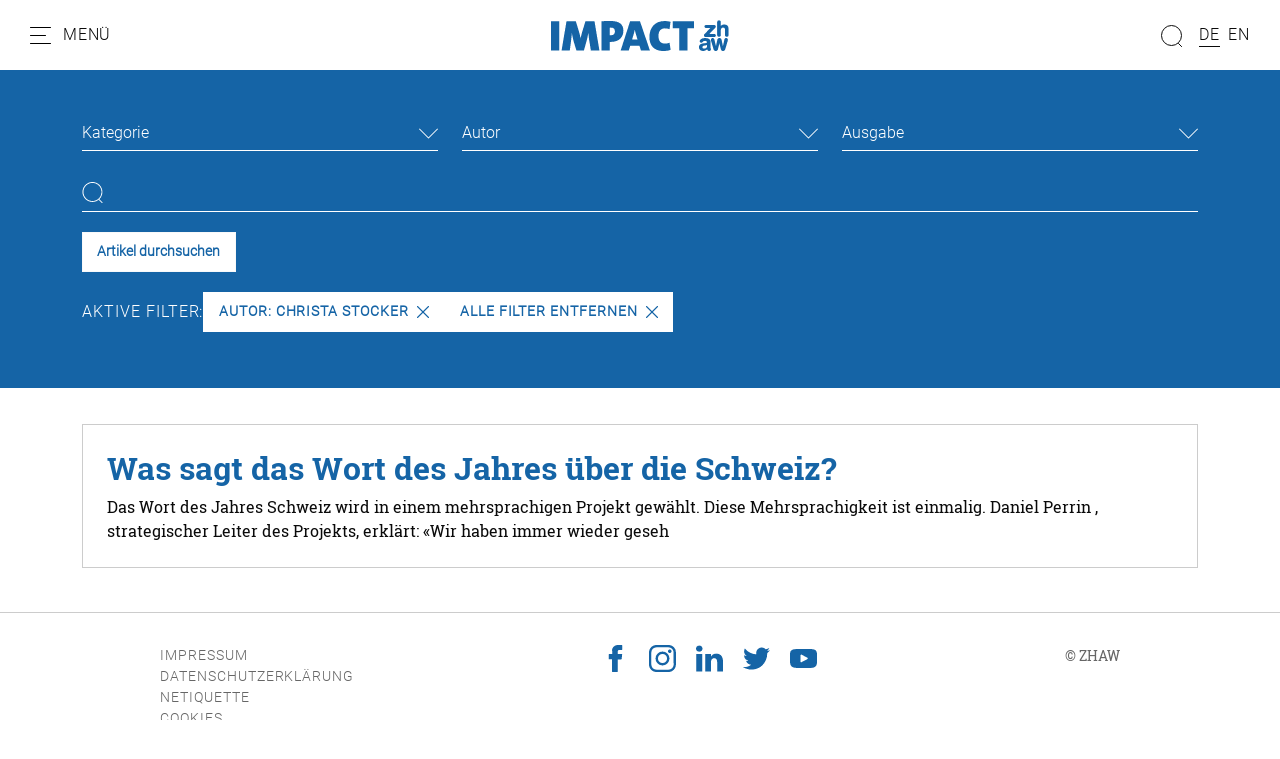

--- FILE ---
content_type: text/css
request_url: https://impact.zhaw.ch/typo3conf/ext/focuspoint/Resources/Public/jquery-focuspoint-2015-08-31/css/focuspoint.css?1672251947
body_size: 265
content:
/* !FOCUSED IMAGES */
/*-----------------------------------------*/
.focuspoint {
	position: relative; /*Any position but static should work*/
	overflow: hidden;
}
.focuspoint img {
	position: absolute;
	left: 0;
	top: 0;
	margin: 0;
	display: block;
	/* fill and maintain aspect ratio */
	width: auto; height: auto;
	min-width: 100%; min-height: 100%;
	max-height: none; max-width: none;
}

--- FILE ---
content_type: application/javascript
request_url: https://impact.zhaw.ch/typo3conf/ext/comments/Resources/Public/JavaScript/lib/sweetalert2.all.js?1700057328
body_size: 29228
content:
/*!
* sweetalert2 v11.2.1
* Released under the MIT License.
*/
(function (global, factory) {
    typeof exports === 'object' && typeof module !== 'undefined' ? module.exports = factory() :
        typeof define === 'function' && define.amd ? define(factory) :
            (global = global || self, global.Sweetalert2 = factory());
}(this, function () { 'use strict';

    const DismissReason = Object.freeze({
        cancel: 'cancel',
        backdrop: 'backdrop',
        close: 'close',
        esc: 'esc',
        timer: 'timer'
    });

    const consolePrefix = 'SweetAlert2:';
    /**
     * Filter the unique values into a new array
     * @param arr
     */

    const uniqueArray = arr => {
        const result = [];

        for (let i = 0; i < arr.length; i++) {
            if (result.indexOf(arr[i]) === -1) {
                result.push(arr[i]);
            }
        }

        return result;
    };
    /**
     * Capitalize the first letter of a string
     * @param str
     */

    const capitalizeFirstLetter = str => str.charAt(0).toUpperCase() + str.slice(1);
    /**
     * Convert NodeList to Array
     * @param nodeList
     */

    const toArray = nodeList => Array.prototype.slice.call(nodeList);
    /**
     * Standardise console warnings
     * @param message
     */

    const warn = message => {
        console.warn("".concat(consolePrefix, " ").concat(typeof message === 'object' ? message.join(' ') : message));
    };
    /**
     * Standardise console errors
     * @param message
     */

    const error = message => {
        console.error("".concat(consolePrefix, " ").concat(message));
    };
    /**
     * Private global state for `warnOnce`
     * @type {Array}
     * @private
     */

    const previousWarnOnceMessages = [];
    /**
     * Show a console warning, but only if it hasn't already been shown
     * @param message
     */

    const warnOnce = message => {
        if (!previousWarnOnceMessages.includes(message)) {
            previousWarnOnceMessages.push(message);
            warn(message);
        }
    };
    /**
     * Show a one-time console warning about deprecated params/methods
     */

    const warnAboutDeprecation = (deprecatedParam, useInstead) => {
        warnOnce("\"".concat(deprecatedParam, "\" is deprecated and will be removed in the next major release. Please use \"").concat(useInstead, "\" instead."));
    };
    /**
     * If `arg` is a function, call it (with no arguments or context) and return the result.
     * Otherwise, just pass the value through
     * @param arg
     */

    const callIfFunction = arg => typeof arg === 'function' ? arg() : arg;
    const hasToPromiseFn = arg => arg && typeof arg.toPromise === 'function';
    const asPromise = arg => hasToPromiseFn(arg) ? arg.toPromise() : Promise.resolve(arg);
    const isPromise = arg => arg && Promise.resolve(arg) === arg;

    const isJqueryElement = elem => typeof elem === 'object' && elem.jquery;

    const isElement = elem => elem instanceof Element || isJqueryElement(elem);

    const argsToParams = args => {
        const params = {};

        if (typeof args[0] === 'object' && !isElement(args[0])) {
            Object.assign(params, args[0]);
        } else {
            ['title', 'html', 'icon'].forEach((name, index) => {
                const arg = args[index];

                if (typeof arg === 'string' || isElement(arg)) {
                    params[name] = arg;
                } else if (arg !== undefined) {
                    error("Unexpected type of ".concat(name, "! Expected \"string\" or \"Element\", got ").concat(typeof arg));
                }
            });
        }

        return params;
    };

    const swalPrefix = 'swal2-';
    const prefix = items => {
        const result = {};

        for (const i in items) {
            result[items[i]] = swalPrefix + items[i];
        }

        return result;
    };
    const swalClasses = prefix(['container', 'shown', 'height-auto', 'iosfix', 'popup', 'modal', 'no-backdrop', 'no-transition', 'toast', 'toast-shown', 'show', 'hide', 'close', 'title', 'html-container', 'actions', 'confirm', 'deny', 'cancel', 'default-outline', 'footer', 'icon', 'icon-content', 'image', 'input', 'file', 'range', 'select', 'radio', 'checkbox', 'label', 'textarea', 'inputerror', 'input-label', 'validation-message', 'progress-steps', 'active-progress-step', 'progress-step', 'progress-step-line', 'loader', 'loading', 'styled', 'top', 'top-start', 'top-end', 'top-left', 'top-right', 'center', 'center-start', 'center-end', 'center-left', 'center-right', 'bottom', 'bottom-start', 'bottom-end', 'bottom-left', 'bottom-right', 'grow-row', 'grow-column', 'grow-fullscreen', 'rtl', 'timer-progress-bar', 'timer-progress-bar-container', 'scrollbar-measure', 'icon-success', 'icon-warning', 'icon-info', 'icon-question', 'icon-error']);
    const iconTypes = prefix(['success', 'warning', 'info', 'question', 'error']);

    const getContainer = () => document.body.querySelector(".".concat(swalClasses.container));
    const elementBySelector = selectorString => {
        const container = getContainer();
        return container ? container.querySelector(selectorString) : null;
    };

    const elementByClass = className => {
        return elementBySelector(".".concat(className));
    };

    const getPopup = () => elementByClass(swalClasses.popup);
    const getIcon = () => elementByClass(swalClasses.icon);
    const getTitle = () => elementByClass(swalClasses.title);
    const getHtmlContainer = () => elementByClass(swalClasses['html-container']);
    const getImage = () => elementByClass(swalClasses.image);
    const getProgressSteps = () => elementByClass(swalClasses['progress-steps']);
    const getValidationMessage = () => elementByClass(swalClasses['validation-message']);
    const getConfirmButton = () => elementBySelector(".".concat(swalClasses.actions, " .").concat(swalClasses.confirm));
    const getDenyButton = () => elementBySelector(".".concat(swalClasses.actions, " .").concat(swalClasses.deny));
    const getInputLabel = () => elementByClass(swalClasses['input-label']);
    const getLoader = () => elementBySelector(".".concat(swalClasses.loader));
    const getCancelButton = () => elementBySelector(".".concat(swalClasses.actions, " .").concat(swalClasses.cancel));
    const getActions = () => elementByClass(swalClasses.actions);
    const getFooter = () => elementByClass(swalClasses.footer);
    const getTimerProgressBar = () => elementByClass(swalClasses['timer-progress-bar']);
    const getCloseButton = () => elementByClass(swalClasses.close); // https://github.com/jkup/focusable/blob/master/index.js

    const focusable = "\n  a[href],\n  area[href],\n  input:not([disabled]),\n  select:not([disabled]),\n  textarea:not([disabled]),\n  button:not([disabled]),\n  iframe,\n  object,\n  embed,\n  [tabindex=\"0\"],\n  [contenteditable],\n  audio[controls],\n  video[controls],\n  summary\n";
    const getFocusableElements = () => {
        const focusableElementsWithTabindex = toArray(getPopup().querySelectorAll('[tabindex]:not([tabindex="-1"]):not([tabindex="0"])')) // sort according to tabindex
            .sort((a, b) => {
                a = parseInt(a.getAttribute('tabindex'));
                b = parseInt(b.getAttribute('tabindex'));

                if (a > b) {
                    return 1;
                } else if (a < b) {
                    return -1;
                }

                return 0;
            });
        const otherFocusableElements = toArray(getPopup().querySelectorAll(focusable)).filter(el => el.getAttribute('tabindex') !== '-1');
        return uniqueArray(focusableElementsWithTabindex.concat(otherFocusableElements)).filter(el => isVisible(el));
    };
    const isModal = () => {
        return !isToast() && !document.body.classList.contains(swalClasses['no-backdrop']);
    };
    const isToast = () => {
        return document.body.classList.contains(swalClasses['toast-shown']);
    };
    const isLoading = () => {
        return getPopup().hasAttribute('data-loading');
    };

    const states = {
        previousBodyPadding: null
    };
    const setInnerHtml = (elem, html) => {
        // #1926
        elem.textContent = '';

        if (html) {
            const parser = new DOMParser();
            const parsed = parser.parseFromString(html, "text/html");
            toArray(parsed.querySelector('head').childNodes).forEach(child => {
                elem.appendChild(child);
            });
            toArray(parsed.querySelector('body').childNodes).forEach(child => {
                elem.appendChild(child);
            });
        }
    };
    const hasClass = (elem, className) => {
        if (!className) {
            return false;
        }

        const classList = className.split(/\s+/);

        for (let i = 0; i < classList.length; i++) {
            if (!elem.classList.contains(classList[i])) {
                return false;
            }
        }

        return true;
    };

    const removeCustomClasses = (elem, params) => {
        toArray(elem.classList).forEach(className => {
            if (!Object.values(swalClasses).includes(className) && !Object.values(iconTypes).includes(className) && !Object.values(params.showClass).includes(className)) {
                elem.classList.remove(className);
            }
        });
    };

    const applyCustomClass = (elem, params, className) => {
        removeCustomClasses(elem, params);

        if (params.customClass && params.customClass[className]) {
            if (typeof params.customClass[className] !== 'string' && !params.customClass[className].forEach) {
                return warn("Invalid type of customClass.".concat(className, "! Expected string or iterable object, got \"").concat(typeof params.customClass[className], "\""));
            }

            addClass(elem, params.customClass[className]);
        }
    };
    const getInput = (popup, inputType) => {
        if (!inputType) {
            return null;
        }

        switch (inputType) {
            case 'select':
            case 'textarea':
            case 'file':
                return getChildByClass(popup, swalClasses[inputType]);

            case 'checkbox':
                return popup.querySelector(".".concat(swalClasses.checkbox, " input"));

            case 'radio':
                return popup.querySelector(".".concat(swalClasses.radio, " input:checked")) || popup.querySelector(".".concat(swalClasses.radio, " input:first-child"));

            case 'range':
                return popup.querySelector(".".concat(swalClasses.range, " input"));

            default:
                return getChildByClass(popup, swalClasses.input);
        }
    };
    const focusInput = input => {
        input.focus(); // place cursor at end of text in text input

        if (input.type !== 'file') {
            // http://stackoverflow.com/a/2345915
            const val = input.value;
            input.value = '';
            input.value = val;
        }
    };
    const toggleClass = (target, classList, condition) => {
        if (!target || !classList) {
            return;
        }

        if (typeof classList === 'string') {
            classList = classList.split(/\s+/).filter(Boolean);
        }

        classList.forEach(className => {
            if (target.forEach) {
                target.forEach(elem => {
                    condition ? elem.classList.add(className) : elem.classList.remove(className);
                });
            } else {
                condition ? target.classList.add(className) : target.classList.remove(className);
            }
        });
    };
    const addClass = (target, classList) => {
        toggleClass(target, classList, true);
    };
    const removeClass = (target, classList) => {
        toggleClass(target, classList, false);
    };
    const getChildByClass = (elem, className) => {
        for (let i = 0; i < elem.childNodes.length; i++) {
            if (hasClass(elem.childNodes[i], className)) {
                return elem.childNodes[i];
            }
        }
    };
    const applyNumericalStyle = (elem, property, value) => {
        if (value === "".concat(parseInt(value))) {
            value = parseInt(value);
        }

        if (value || parseInt(value) === 0) {
            elem.style[property] = typeof value === 'number' ? "".concat(value, "px") : value;
        } else {
            elem.style.removeProperty(property);
        }
    };
    const show = function (elem) {
        let display = arguments.length > 1 && arguments[1] !== undefined ? arguments[1] : 'flex';
        elem.style.display = display;
    };
    const hide = elem => {
        elem.style.display = 'none';
    };
    const setStyle = (parent, selector, property, value) => {
        const el = parent.querySelector(selector);

        if (el) {
            el.style[property] = value;
        }
    };
    const toggle = (elem, condition, display) => {
        condition ? show(elem, display) : hide(elem);
    }; // borrowed from jquery $(elem).is(':visible') implementation

    const isVisible = elem => !!(elem && (elem.offsetWidth || elem.offsetHeight || elem.getClientRects().length));
    const allButtonsAreHidden = () => !isVisible(getConfirmButton()) && !isVisible(getDenyButton()) && !isVisible(getCancelButton());
    const isScrollable = elem => !!(elem.scrollHeight > elem.clientHeight); // borrowed from https://stackoverflow.com/a/46352119

    const hasCssAnimation = elem => {
        const style = window.getComputedStyle(elem);
        const animDuration = parseFloat(style.getPropertyValue('animation-duration') || '0');
        const transDuration = parseFloat(style.getPropertyValue('transition-duration') || '0');
        return animDuration > 0 || transDuration > 0;
    };
    const animateTimerProgressBar = function (timer) {
        let reset = arguments.length > 1 && arguments[1] !== undefined ? arguments[1] : false;
        const timerProgressBar = getTimerProgressBar();

        if (isVisible(timerProgressBar)) {
            if (reset) {
                timerProgressBar.style.transition = 'none';
                timerProgressBar.style.width = '100%';
            }

            setTimeout(() => {
                timerProgressBar.style.transition = "width ".concat(timer / 1000, "s linear");
                timerProgressBar.style.width = '0%';
            }, 10);
        }
    };
    const stopTimerProgressBar = () => {
        const timerProgressBar = getTimerProgressBar();
        const timerProgressBarWidth = parseInt(window.getComputedStyle(timerProgressBar).width);
        timerProgressBar.style.removeProperty('transition');
        timerProgressBar.style.width = '100%';
        const timerProgressBarFullWidth = parseInt(window.getComputedStyle(timerProgressBar).width);
        const timerProgressBarPercent = parseInt(timerProgressBarWidth / timerProgressBarFullWidth * 100);
        timerProgressBar.style.removeProperty('transition');
        timerProgressBar.style.width = "".concat(timerProgressBarPercent, "%");
    };

    // Detect Node env
    const isNodeEnv = () => typeof window === 'undefined' || typeof document === 'undefined';

    const sweetHTML = "\n <div aria-labelledby=\"".concat(swalClasses.title, "\" aria-describedby=\"").concat(swalClasses['html-container'], "\" class=\"").concat(swalClasses.popup, "\" tabindex=\"-1\">\n   <button type=\"button\" class=\"").concat(swalClasses.close, "\"></button>\n   <ul class=\"").concat(swalClasses['progress-steps'], "\"></ul>\n   <div class=\"").concat(swalClasses.icon, "\"></div>\n   <img class=\"").concat(swalClasses.image, "\" />\n   <h2 class=\"").concat(swalClasses.title, "\" id=\"").concat(swalClasses.title, "\"></h2>\n   <div class=\"").concat(swalClasses['html-container'], "\" id=\"").concat(swalClasses['html-container'], "\"></div>\n   <input class=\"").concat(swalClasses.input, "\" />\n   <input type=\"file\" class=\"").concat(swalClasses.file, "\" />\n   <div class=\"").concat(swalClasses.range, "\">\n     <input type=\"range\" />\n     <output></output>\n   </div>\n   <select class=\"").concat(swalClasses.select, "\"></select>\n   <div class=\"").concat(swalClasses.radio, "\"></div>\n   <label for=\"").concat(swalClasses.checkbox, "\" class=\"").concat(swalClasses.checkbox, "\">\n     <input type=\"checkbox\" />\n     <span class=\"").concat(swalClasses.label, "\"></span>\n   </label>\n   <textarea class=\"").concat(swalClasses.textarea, "\"></textarea>\n   <div class=\"").concat(swalClasses['validation-message'], "\" id=\"").concat(swalClasses['validation-message'], "\"></div>\n   <div class=\"").concat(swalClasses.actions, "\">\n     <div class=\"").concat(swalClasses.loader, "\"></div>\n     <button type=\"button\" class=\"").concat(swalClasses.confirm, "\"></button>\n     <button type=\"button\" class=\"").concat(swalClasses.deny, "\"></button>\n     <button type=\"button\" class=\"").concat(swalClasses.cancel, "\"></button>\n   </div>\n   <div class=\"").concat(swalClasses.footer, "\"></div>\n   <div class=\"").concat(swalClasses['timer-progress-bar-container'], "\">\n     <div class=\"").concat(swalClasses['timer-progress-bar'], "\"></div>\n   </div>\n </div>\n").replace(/(^|\n)\s*/g, '');

    const resetOldContainer = () => {
        const oldContainer = getContainer();

        if (!oldContainer) {
            return false;
        }

        oldContainer.remove();
        removeClass([document.documentElement, document.body], [swalClasses['no-backdrop'], swalClasses['toast-shown'], swalClasses['has-column']]);
        return true;
    };

    const resetValidationMessage = () => {
        if (Swal.isVisible()) {
            Swal.resetValidationMessage();
        }
    };

    const addInputChangeListeners = () => {
        const popup = getPopup();
        const input = getChildByClass(popup, swalClasses.input);
        const file = getChildByClass(popup, swalClasses.file);
        const range = popup.querySelector(".".concat(swalClasses.range, " input"));
        const rangeOutput = popup.querySelector(".".concat(swalClasses.range, " output"));
        const select = getChildByClass(popup, swalClasses.select);
        const checkbox = popup.querySelector(".".concat(swalClasses.checkbox, " input"));
        const textarea = getChildByClass(popup, swalClasses.textarea);
        input.oninput = resetValidationMessage;
        file.onchange = resetValidationMessage;
        select.onchange = resetValidationMessage;
        checkbox.onchange = resetValidationMessage;
        textarea.oninput = resetValidationMessage;

        range.oninput = () => {
            resetValidationMessage();
            rangeOutput.value = range.value;
        };

        range.onchange = () => {
            resetValidationMessage();
            range.nextSibling.value = range.value;
        };
    };

    const getTarget = target => typeof target === 'string' ? document.querySelector(target) : target;

    const setupAccessibility = params => {
        const popup = getPopup();
        popup.setAttribute('role', params.toast ? 'alert' : 'dialog');
        popup.setAttribute('aria-live', params.toast ? 'polite' : 'assertive');

        if (!params.toast) {
            popup.setAttribute('aria-modal', 'true');
        }
    };

    const setupRTL = targetElement => {
        if (window.getComputedStyle(targetElement).direction === 'rtl') {
            addClass(getContainer(), swalClasses.rtl);
        }
    };
    /*
     * Add modal + backdrop to DOM
     */


    const init = params => {
        // Clean up the old popup container if it exists
        const oldContainerExisted = resetOldContainer();
        /* istanbul ignore if */

        if (isNodeEnv()) {
            error('SweetAlert2 requires document to initialize');
            return;
        }

        const container = document.createElement('div');
        container.className = swalClasses.container;

        if (oldContainerExisted) {
            addClass(container, swalClasses['no-transition']);
        }

        setInnerHtml(container, sweetHTML);
        const targetElement = getTarget(params.target);
        targetElement.appendChild(container);
        setupAccessibility(params);
        setupRTL(targetElement);
        addInputChangeListeners();
    };

    const parseHtmlToContainer = (param, target) => {
        // DOM element
        if (param instanceof HTMLElement) {
            target.appendChild(param); // Object
        } else if (typeof param === 'object') {
            handleObject(param, target); // Plain string
        } else if (param) {
            setInnerHtml(target, param);
        }
    };

    const handleObject = (param, target) => {
        // JQuery element(s)
        if (param.jquery) {
            handleJqueryElem(target, param); // For other objects use their string representation
        } else {
            setInnerHtml(target, param.toString());
        }
    };

    const handleJqueryElem = (target, elem) => {
        target.textContent = '';

        if (0 in elem) {
            for (let i = 0; (i in elem); i++) {
                target.appendChild(elem[i].cloneNode(true));
            }
        } else {
            target.appendChild(elem.cloneNode(true));
        }
    };

    const animationEndEvent = (() => {
        // Prevent run in Node env

        /* istanbul ignore if */
        if (isNodeEnv()) {
            return false;
        }

        const testEl = document.createElement('div');
        const transEndEventNames = {
            WebkitAnimation: 'webkitAnimationEnd',
            OAnimation: 'oAnimationEnd oanimationend',
            animation: 'animationend'
        };

        for (const i in transEndEventNames) {
            if (Object.prototype.hasOwnProperty.call(transEndEventNames, i) && typeof testEl.style[i] !== 'undefined') {
                return transEndEventNames[i];
            }
        }

        return false;
    })();

    // https://github.com/twbs/bootstrap/blob/master/js/src/modal.js

    const measureScrollbar = () => {
        const scrollDiv = document.createElement('div');
        scrollDiv.className = swalClasses['scrollbar-measure'];
        document.body.appendChild(scrollDiv);
        const scrollbarWidth = scrollDiv.getBoundingClientRect().width - scrollDiv.clientWidth;
        document.body.removeChild(scrollDiv);
        return scrollbarWidth;
    };

    const renderActions = (instance, params) => {
        const actions = getActions();
        const loader = getLoader(); // Actions (buttons) wrapper

        if (!params.showConfirmButton && !params.showDenyButton && !params.showCancelButton) {
            hide(actions);
        } else {
            show(actions);
        } // Custom class


        applyCustomClass(actions, params, 'actions'); // Render all the buttons

        renderButtons(actions, loader, params); // Loader

        setInnerHtml(loader, params.loaderHtml);
        applyCustomClass(loader, params, 'loader');
    };

    function renderButtons(actions, loader, params) {
        const confirmButton = getConfirmButton();
        const denyButton = getDenyButton();
        const cancelButton = getCancelButton(); // Render buttons

        renderButton(confirmButton, 'confirm', params);
        renderButton(denyButton, 'deny', params);
        renderButton(cancelButton, 'cancel', params);
        handleButtonsStyling(confirmButton, denyButton, cancelButton, params);

        if (params.reverseButtons) {
            if (params.toast) {
                actions.insertBefore(cancelButton, confirmButton);
                actions.insertBefore(denyButton, confirmButton);
            } else {
                actions.insertBefore(cancelButton, loader);
                actions.insertBefore(denyButton, loader);
                actions.insertBefore(confirmButton, loader);
            }
        }
    }

    function handleButtonsStyling(confirmButton, denyButton, cancelButton, params) {
        if (!params.buttonsStyling) {
            return removeClass([confirmButton, denyButton, cancelButton], swalClasses.styled);
        }

        addClass([confirmButton, denyButton, cancelButton], swalClasses.styled); // Buttons background colors

        if (params.confirmButtonColor) {
            confirmButton.style.backgroundColor = params.confirmButtonColor;
            addClass(confirmButton, swalClasses['default-outline']);
        }

        if (params.denyButtonColor) {
            denyButton.style.backgroundColor = params.denyButtonColor;
            addClass(denyButton, swalClasses['default-outline']);
        }

        if (params.cancelButtonColor) {
            cancelButton.style.backgroundColor = params.cancelButtonColor;
            addClass(cancelButton, swalClasses['default-outline']);
        }
    }

    function renderButton(button, buttonType, params) {
        toggle(button, params["show".concat(capitalizeFirstLetter(buttonType), "Button")], 'inline-block');
        setInnerHtml(button, params["".concat(buttonType, "ButtonText")]); // Set caption text

        button.setAttribute('aria-label', params["".concat(buttonType, "ButtonAriaLabel")]); // ARIA label
        // Add buttons custom classes

        button.className = swalClasses[buttonType];
        applyCustomClass(button, params, "".concat(buttonType, "Button"));
        addClass(button, params["".concat(buttonType, "ButtonClass")]);
    }

    function handleBackdropParam(container, backdrop) {
        if (typeof backdrop === 'string') {
            container.style.background = backdrop;
        } else if (!backdrop) {
            addClass([document.documentElement, document.body], swalClasses['no-backdrop']);
        }
    }

    function handlePositionParam(container, position) {
        if (position in swalClasses) {
            addClass(container, swalClasses[position]);
        } else {
            warn('The "position" parameter is not valid, defaulting to "center"');
            addClass(container, swalClasses.center);
        }
    }

    function handleGrowParam(container, grow) {
        if (grow && typeof grow === 'string') {
            const growClass = "grow-".concat(grow);

            if (growClass in swalClasses) {
                addClass(container, swalClasses[growClass]);
            }
        }
    }

    const renderContainer = (instance, params) => {
        const container = getContainer();

        if (!container) {
            return;
        }

        handleBackdropParam(container, params.backdrop);
        handlePositionParam(container, params.position);
        handleGrowParam(container, params.grow); // Custom class

        applyCustomClass(container, params, 'container');
    };

    /**
     * This module contains `WeakMap`s for each effectively-"private  property" that a `Swal` has.
     * For example, to set the private property "foo" of `this` to "bar", you can `privateProps.foo.set(this, 'bar')`
     * This is the approach that Babel will probably take to implement private methods/fields
     *   https://github.com/tc39/proposal-private-methods
     *   https://github.com/babel/babel/pull/7555
     * Once we have the changes from that PR in Babel, and our core class fits reasonable in *one module*
     *   then we can use that language feature.
     */
    var privateProps = {
        awaitingPromise: new WeakMap(),
        promise: new WeakMap(),
        innerParams: new WeakMap(),
        domCache: new WeakMap()
    };

    const inputTypes = ['input', 'file', 'range', 'select', 'radio', 'checkbox', 'textarea'];
    const renderInput = (instance, params) => {
        const popup = getPopup();
        const innerParams = privateProps.innerParams.get(instance);
        const rerender = !innerParams || params.input !== innerParams.input;
        inputTypes.forEach(inputType => {
            const inputClass = swalClasses[inputType];
            const inputContainer = getChildByClass(popup, inputClass); // set attributes

            setAttributes(inputType, params.inputAttributes); // set class

            inputContainer.className = inputClass;

            if (rerender) {
                hide(inputContainer);
            }
        });

        if (params.input) {
            if (rerender) {
                showInput(params);
            } // set custom class


            setCustomClass(params);
        }
    };

    const showInput = params => {
        if (!renderInputType[params.input]) {
            return error("Unexpected type of input! Expected \"text\", \"email\", \"password\", \"number\", \"tel\", \"select\", \"radio\", \"checkbox\", \"textarea\", \"file\" or \"url\", got \"".concat(params.input, "\""));
        }

        const inputContainer = getInputContainer(params.input);
        const input = renderInputType[params.input](inputContainer, params);
        show(input); // input autofocus

        setTimeout(() => {
            focusInput(input);
        });
    };

    const removeAttributes = input => {
        for (let i = 0; i < input.attributes.length; i++) {
            const attrName = input.attributes[i].name;

            if (!['type', 'value', 'style'].includes(attrName)) {
                input.removeAttribute(attrName);
            }
        }
    };

    const setAttributes = (inputType, inputAttributes) => {
        const input = getInput(getPopup(), inputType);

        if (!input) {
            return;
        }

        removeAttributes(input);

        for (const attr in inputAttributes) {
            input.setAttribute(attr, inputAttributes[attr]);
        }
    };

    const setCustomClass = params => {
        const inputContainer = getInputContainer(params.input);

        if (params.customClass) {
            addClass(inputContainer, params.customClass.input);
        }
    };

    const setInputPlaceholder = (input, params) => {
        if (!input.placeholder || params.inputPlaceholder) {
            input.placeholder = params.inputPlaceholder;
        }
    };

    const setInputLabel = (input, prependTo, params) => {
        if (params.inputLabel) {
            input.id = swalClasses.input;
            const label = document.createElement('label');
            const labelClass = swalClasses['input-label'];
            label.setAttribute('for', input.id);
            label.className = labelClass;
            addClass(label, params.customClass.inputLabel);
            label.innerText = params.inputLabel;
            prependTo.insertAdjacentElement('beforebegin', label);
        }
    };

    const getInputContainer = inputType => {
        const inputClass = swalClasses[inputType] ? swalClasses[inputType] : swalClasses.input;
        return getChildByClass(getPopup(), inputClass);
    };

    const renderInputType = {};

    renderInputType.text = renderInputType.email = renderInputType.password = renderInputType.number = renderInputType.tel = renderInputType.url = (input, params) => {
        if (typeof params.inputValue === 'string' || typeof params.inputValue === 'number') {
            input.value = params.inputValue;
        } else if (!isPromise(params.inputValue)) {
            warn("Unexpected type of inputValue! Expected \"string\", \"number\" or \"Promise\", got \"".concat(typeof params.inputValue, "\""));
        }

        setInputLabel(input, input, params);
        setInputPlaceholder(input, params);
        input.type = params.input;
        return input;
    };

    renderInputType.file = (input, params) => {
        setInputLabel(input, input, params);
        setInputPlaceholder(input, params);
        return input;
    };

    renderInputType.range = (range, params) => {
        const rangeInput = range.querySelector('input');
        const rangeOutput = range.querySelector('output');
        rangeInput.value = params.inputValue;
        rangeInput.type = params.input;
        rangeOutput.value = params.inputValue;
        setInputLabel(rangeInput, range, params);
        return range;
    };

    renderInputType.select = (select, params) => {
        select.textContent = '';

        if (params.inputPlaceholder) {
            const placeholder = document.createElement('option');
            setInnerHtml(placeholder, params.inputPlaceholder);
            placeholder.value = '';
            placeholder.disabled = true;
            placeholder.selected = true;
            select.appendChild(placeholder);
        }

        setInputLabel(select, select, params);
        return select;
    };

    renderInputType.radio = radio => {
        radio.textContent = '';
        return radio;
    };

    renderInputType.checkbox = (checkboxContainer, params) => {
        const checkbox = getInput(getPopup(), 'checkbox');
        checkbox.value = 1;
        checkbox.id = swalClasses.checkbox;
        checkbox.checked = Boolean(params.inputValue);
        const label = checkboxContainer.querySelector('span');
        setInnerHtml(label, params.inputPlaceholder);
        return checkboxContainer;
    };

    renderInputType.textarea = (textarea, params) => {
        textarea.value = params.inputValue;
        setInputPlaceholder(textarea, params);
        setInputLabel(textarea, textarea, params);

        const getMargin = el => parseInt(window.getComputedStyle(el).marginLeft) + parseInt(window.getComputedStyle(el).marginRight);

        setTimeout(() => {
            // #2291
            if ('MutationObserver' in window) {
                // #1699
                const initialPopupWidth = parseInt(window.getComputedStyle(getPopup()).width);

                const textareaResizeHandler = () => {
                    const textareaWidth = textarea.offsetWidth + getMargin(textarea);

                    if (textareaWidth > initialPopupWidth) {
                        getPopup().style.width = "".concat(textareaWidth, "px");
                    } else {
                        getPopup().style.width = null;
                    }
                };

                new MutationObserver(textareaResizeHandler).observe(textarea, {
                    attributes: true,
                    attributeFilter: ['style']
                });
            }
        });
        return textarea;
    };

    const renderContent = (instance, params) => {
        const htmlContainer = getHtmlContainer();
        applyCustomClass(htmlContainer, params, 'htmlContainer'); // Content as HTML

        if (params.html) {
            parseHtmlToContainer(params.html, htmlContainer);
            show(htmlContainer, 'block'); // Content as plain text
        } else if (params.text) {
            htmlContainer.textContent = params.text;
            show(htmlContainer, 'block'); // No content
        } else {
            hide(htmlContainer);
        }

        renderInput(instance, params);
    };

    const renderFooter = (instance, params) => {
        const footer = getFooter();
        toggle(footer, params.footer);

        if (params.footer) {
            parseHtmlToContainer(params.footer, footer);
        } // Custom class


        applyCustomClass(footer, params, 'footer');
    };

    const renderCloseButton = (instance, params) => {
        const closeButton = getCloseButton();
        setInnerHtml(closeButton, params.closeButtonHtml); // Custom class

        applyCustomClass(closeButton, params, 'closeButton');
        toggle(closeButton, params.showCloseButton);
        closeButton.setAttribute('aria-label', params.closeButtonAriaLabel);
    };

    const renderIcon = (instance, params) => {
        const innerParams = privateProps.innerParams.get(instance);
        const icon = getIcon(); // if the given icon already rendered, apply the styling without re-rendering the icon

        if (innerParams && params.icon === innerParams.icon) {
            // Custom or default content
            setContent(icon, params);
            applyStyles(icon, params);
            return;
        }

        if (!params.icon && !params.iconHtml) {
            return hide(icon);
        }

        if (params.icon && Object.keys(iconTypes).indexOf(params.icon) === -1) {
            error("Unknown icon! Expected \"success\", \"error\", \"warning\", \"info\" or \"question\", got \"".concat(params.icon, "\""));
            return hide(icon);
        }

        show(icon); // Custom or default content

        setContent(icon, params);
        applyStyles(icon, params); // Animate icon

        addClass(icon, params.showClass.icon);
    };

    const applyStyles = (icon, params) => {
        for (const iconType in iconTypes) {
            if (params.icon !== iconType) {
                removeClass(icon, iconTypes[iconType]);
            }
        }

        addClass(icon, iconTypes[params.icon]); // Icon color

        setColor(icon, params); // Success icon background color

        adjustSuccessIconBackgoundColor(); // Custom class

        applyCustomClass(icon, params, 'icon');
    }; // Adjust success icon background color to match the popup background color


    const adjustSuccessIconBackgoundColor = () => {
        const popup = getPopup();
        const popupBackgroundColor = window.getComputedStyle(popup).getPropertyValue('background-color');
        const successIconParts = popup.querySelectorAll('[class^=swal2-success-circular-line], .swal2-success-fix');

        for (let i = 0; i < successIconParts.length; i++) {
            successIconParts[i].style.backgroundColor = popupBackgroundColor;
        }
    };

    const setContent = (icon, params) => {
        icon.textContent = '';

        if (params.iconHtml) {
            setInnerHtml(icon, iconContent(params.iconHtml));
        } else if (params.icon === 'success') {
            setInnerHtml(icon, "\n      <div class=\"swal2-success-circular-line-left\"></div>\n      <span class=\"swal2-success-line-tip\"></span> <span class=\"swal2-success-line-long\"></span>\n      <div class=\"swal2-success-ring\"></div> <div class=\"swal2-success-fix\"></div>\n      <div class=\"swal2-success-circular-line-right\"></div>\n    ");
        } else if (params.icon === 'error') {
            setInnerHtml(icon, "\n      <span class=\"swal2-x-mark\">\n        <span class=\"swal2-x-mark-line-left\"></span>\n        <span class=\"swal2-x-mark-line-right\"></span>\n      </span>\n    ");
        } else {
            const defaultIconHtml = {
                question: '?',
                warning: '!',
                info: 'i'
            };
            setInnerHtml(icon, iconContent(defaultIconHtml[params.icon]));
        }
    };

    const setColor = (icon, params) => {
        if (!params.iconColor) {
            return;
        }

        icon.style.color = params.iconColor;
        icon.style.borderColor = params.iconColor;

        for (const sel of ['.swal2-success-line-tip', '.swal2-success-line-long', '.swal2-x-mark-line-left', '.swal2-x-mark-line-right']) {
            setStyle(icon, sel, 'backgroundColor', params.iconColor);
        }

        setStyle(icon, '.swal2-success-ring', 'borderColor', params.iconColor);
    };

    const iconContent = content => "<div class=\"".concat(swalClasses['icon-content'], "\">").concat(content, "</div>");

    const renderImage = (instance, params) => {
        const image = getImage();

        if (!params.imageUrl) {
            return hide(image);
        }

        show(image, ''); // Src, alt

        image.setAttribute('src', params.imageUrl);
        image.setAttribute('alt', params.imageAlt); // Width, height

        applyNumericalStyle(image, 'width', params.imageWidth);
        applyNumericalStyle(image, 'height', params.imageHeight); // Class

        image.className = swalClasses.image;
        applyCustomClass(image, params, 'image');
    };

    const createStepElement = step => {
        const stepEl = document.createElement('li');
        addClass(stepEl, swalClasses['progress-step']);
        setInnerHtml(stepEl, step);
        return stepEl;
    };

    const createLineElement = params => {
        const lineEl = document.createElement('li');
        addClass(lineEl, swalClasses['progress-step-line']);

        if (params.progressStepsDistance) {
            lineEl.style.width = params.progressStepsDistance;
        }

        return lineEl;
    };

    const renderProgressSteps = (instance, params) => {
        const progressStepsContainer = getProgressSteps();

        if (!params.progressSteps || params.progressSteps.length === 0) {
            return hide(progressStepsContainer);
        }

        show(progressStepsContainer);
        progressStepsContainer.textContent = '';

        if (params.currentProgressStep >= params.progressSteps.length) {
            warn('Invalid currentProgressStep parameter, it should be less than progressSteps.length ' + '(currentProgressStep like JS arrays starts from 0)');
        }

        params.progressSteps.forEach((step, index) => {
            const stepEl = createStepElement(step);
            progressStepsContainer.appendChild(stepEl);

            if (index === params.currentProgressStep) {
                addClass(stepEl, swalClasses['active-progress-step']);
            }

            if (index !== params.progressSteps.length - 1) {
                const lineEl = createLineElement(params);
                progressStepsContainer.appendChild(lineEl);
            }
        });
    };

    const renderTitle = (instance, params) => {
        const title = getTitle();
        toggle(title, params.title || params.titleText, 'block');

        if (params.title) {
            parseHtmlToContainer(params.title, title);
        }

        if (params.titleText) {
            title.innerText = params.titleText;
        } // Custom class


        applyCustomClass(title, params, 'title');
    };

    const renderPopup = (instance, params) => {
        const container = getContainer();
        const popup = getPopup(); // Width

        if (params.toast) {
            // #2170
            applyNumericalStyle(container, 'width', params.width);
            popup.style.width = '100%';
            popup.insertBefore(getLoader(), getIcon());
        } else {
            applyNumericalStyle(popup, 'width', params.width);
        } // Padding


        applyNumericalStyle(popup, 'padding', params.padding); // Background

        if (params.background) {
            popup.style.background = params.background;
        }

        hide(getValidationMessage()); // Classes

        addClasses(popup, params);
    };

    const addClasses = (popup, params) => {
        // Default Class + showClass when updating Swal.update({})
        popup.className = "".concat(swalClasses.popup, " ").concat(isVisible(popup) ? params.showClass.popup : '');

        if (params.toast) {
            addClass([document.documentElement, document.body], swalClasses['toast-shown']);
            addClass(popup, swalClasses.toast);
        } else {
            addClass(popup, swalClasses.modal);
        } // Custom class


        applyCustomClass(popup, params, 'popup');

        if (typeof params.customClass === 'string') {
            addClass(popup, params.customClass);
        } // Icon class (#1842)


        if (params.icon) {
            addClass(popup, swalClasses["icon-".concat(params.icon)]);
        }
    };

    const render = (instance, params) => {
        renderPopup(instance, params);
        renderContainer(instance, params);
        renderProgressSteps(instance, params);
        renderIcon(instance, params);
        renderImage(instance, params);
        renderTitle(instance, params);
        renderCloseButton(instance, params);
        renderContent(instance, params);
        renderActions(instance, params);
        renderFooter(instance, params);

        if (typeof params.didRender === 'function') {
            params.didRender(getPopup());
        }
    };

    /*
     * Global function to determine if SweetAlert2 popup is shown
     */

    const isVisible$1 = () => {
        return isVisible(getPopup());
    };
    /*
     * Global function to click 'Confirm' button
     */

    const clickConfirm = () => getConfirmButton() && getConfirmButton().click();
    /*
     * Global function to click 'Deny' button
     */

    const clickDeny = () => getDenyButton() && getDenyButton().click();
    /*
     * Global function to click 'Cancel' button
     */

    const clickCancel = () => getCancelButton() && getCancelButton().click();

    function fire() {
        const Swal = this;

        for (var _len = arguments.length, args = new Array(_len), _key = 0; _key < _len; _key++) {
            args[_key] = arguments[_key];
        }

        return new Swal(...args);
    }

    /**
     * Returns an extended version of `Swal` containing `params` as defaults.
     * Useful for reusing Swal configuration.
     *
     * For example:
     *
     * Before:
     * const textPromptOptions = { input: 'text', showCancelButton: true }
     * const {value: firstName} = await Swal.fire({ ...textPromptOptions, title: 'What is your first name?' })
     * const {value: lastName} = await Swal.fire({ ...textPromptOptions, title: 'What is your last name?' })
     *
     * After:
     * const TextPrompt = Swal.mixin({ input: 'text', showCancelButton: true })
     * const {value: firstName} = await TextPrompt('What is your first name?')
     * const {value: lastName} = await TextPrompt('What is your last name?')
     *
     * @param mixinParams
     */
    function mixin(mixinParams) {
        class MixinSwal extends this {
            _main(params, priorityMixinParams) {
                return super._main(params, Object.assign({}, mixinParams, priorityMixinParams));
            }

        }

        return MixinSwal;
    }

    /**
     * Shows loader (spinner), this is useful with AJAX requests.
     * By default the loader be shown instead of the "Confirm" button.
     */

    const showLoading = buttonToReplace => {
        let popup = getPopup();

        if (!popup) {
            Swal.fire();
        }

        popup = getPopup();
        const loader = getLoader();

        if (isToast()) {
            hide(getIcon());
        } else {
            replaceButton(popup, buttonToReplace);
        }

        show(loader);
        popup.setAttribute('data-loading', true);
        popup.setAttribute('aria-busy', true);
        popup.focus();
    };

    const replaceButton = (popup, buttonToReplace) => {
        const actions = getActions();
        const loader = getLoader();

        if (!buttonToReplace && isVisible(getConfirmButton())) {
            buttonToReplace = getConfirmButton();
        }

        show(actions);

        if (buttonToReplace) {
            hide(buttonToReplace);
            loader.setAttribute('data-button-to-replace', buttonToReplace.className);
        }

        loader.parentNode.insertBefore(loader, buttonToReplace);
        addClass([popup, actions], swalClasses.loading);
    };

    const RESTORE_FOCUS_TIMEOUT = 100;

    const globalState = {};

    const focusPreviousActiveElement = () => {
        if (globalState.previousActiveElement && globalState.previousActiveElement.focus) {
            globalState.previousActiveElement.focus();
            globalState.previousActiveElement = null;
        } else if (document.body) {
            document.body.focus();
        }
    }; // Restore previous active (focused) element


    const restoreActiveElement = returnFocus => {
        return new Promise(resolve => {
            if (!returnFocus) {
                return resolve();
            }

            const x = window.scrollX;
            const y = window.scrollY;
            globalState.restoreFocusTimeout = setTimeout(() => {
                focusPreviousActiveElement();
                resolve();
            }, RESTORE_FOCUS_TIMEOUT); // issues/900

            window.scrollTo(x, y);
        });
    };

    /**
     * If `timer` parameter is set, returns number of milliseconds of timer remained.
     * Otherwise, returns undefined.
     */

    const getTimerLeft = () => {
        return globalState.timeout && globalState.timeout.getTimerLeft();
    };
    /**
     * Stop timer. Returns number of milliseconds of timer remained.
     * If `timer` parameter isn't set, returns undefined.
     */

    const stopTimer = () => {
        if (globalState.timeout) {
            stopTimerProgressBar();
            return globalState.timeout.stop();
        }
    };
    /**
     * Resume timer. Returns number of milliseconds of timer remained.
     * If `timer` parameter isn't set, returns undefined.
     */

    const resumeTimer = () => {
        if (globalState.timeout) {
            const remaining = globalState.timeout.start();
            animateTimerProgressBar(remaining);
            return remaining;
        }
    };
    /**
     * Resume timer. Returns number of milliseconds of timer remained.
     * If `timer` parameter isn't set, returns undefined.
     */

    const toggleTimer = () => {
        const timer = globalState.timeout;
        return timer && (timer.running ? stopTimer() : resumeTimer());
    };
    /**
     * Increase timer. Returns number of milliseconds of an updated timer.
     * If `timer` parameter isn't set, returns undefined.
     */

    const increaseTimer = n => {
        if (globalState.timeout) {
            const remaining = globalState.timeout.increase(n);
            animateTimerProgressBar(remaining, true);
            return remaining;
        }
    };
    /**
     * Check if timer is running. Returns true if timer is running
     * or false if timer is paused or stopped.
     * If `timer` parameter isn't set, returns undefined
     */

    const isTimerRunning = () => {
        return globalState.timeout && globalState.timeout.isRunning();
    };

    let bodyClickListenerAdded = false;
    const clickHandlers = {};
    function bindClickHandler() {
        let attr = arguments.length > 0 && arguments[0] !== undefined ? arguments[0] : 'data-swal-template';
        clickHandlers[attr] = this;

        if (!bodyClickListenerAdded) {
            document.body.addEventListener('click', bodyClickListener);
            bodyClickListenerAdded = true;
        }
    }

    const bodyClickListener = event => {
        for (let el = event.target; el && el !== document; el = el.parentNode) {
            for (const attr in clickHandlers) {
                const template = el.getAttribute(attr);

                if (template) {
                    clickHandlers[attr].fire({
                        template
                    });
                    return;
                }
            }
        }
    };

    const defaultParams = {
        title: '',
        titleText: '',
        text: '',
        html: '',
        footer: '',
        icon: undefined,
        iconColor: undefined,
        iconHtml: undefined,
        template: undefined,
        toast: false,
        showClass: {
            popup: 'swal2-show',
            backdrop: 'swal2-backdrop-show',
            icon: 'swal2-icon-show'
        },
        hideClass: {
            popup: 'swal2-hide',
            backdrop: 'swal2-backdrop-hide',
            icon: 'swal2-icon-hide'
        },
        customClass: {},
        target: 'body',
        backdrop: true,
        heightAuto: true,
        allowOutsideClick: true,
        allowEscapeKey: true,
        allowEnterKey: true,
        stopKeydownPropagation: true,
        keydownListenerCapture: false,
        showConfirmButton: true,
        showDenyButton: false,
        showCancelButton: false,
        preConfirm: undefined,
        preDeny: undefined,
        confirmButtonText: 'OK',
        confirmButtonAriaLabel: '',
        confirmButtonColor: undefined,
        denyButtonText: 'No',
        denyButtonAriaLabel: '',
        denyButtonColor: undefined,
        cancelButtonText: 'Cancel',
        cancelButtonAriaLabel: '',
        cancelButtonColor: undefined,
        buttonsStyling: true,
        reverseButtons: false,
        focusConfirm: true,
        focusDeny: false,
        focusCancel: false,
        returnFocus: true,
        showCloseButton: false,
        closeButtonHtml: '&times;',
        closeButtonAriaLabel: 'Close this dialog',
        loaderHtml: '',
        showLoaderOnConfirm: false,
        showLoaderOnDeny: false,
        imageUrl: undefined,
        imageWidth: undefined,
        imageHeight: undefined,
        imageAlt: '',
        timer: undefined,
        timerProgressBar: false,
        width: undefined,
        padding: undefined,
        background: undefined,
        input: undefined,
        inputPlaceholder: '',
        inputLabel: '',
        inputValue: '',
        inputOptions: {},
        inputAutoTrim: true,
        inputAttributes: {},
        inputValidator: undefined,
        returnInputValueOnDeny: false,
        validationMessage: undefined,
        grow: false,
        position: 'center',
        progressSteps: [],
        currentProgressStep: undefined,
        progressStepsDistance: undefined,
        willOpen: undefined,
        didOpen: undefined,
        didRender: undefined,
        willClose: undefined,
        didClose: undefined,
        didDestroy: undefined,
        scrollbarPadding: true
    };
    const updatableParams = ['allowEscapeKey', 'allowOutsideClick', 'background', 'buttonsStyling', 'cancelButtonAriaLabel', 'cancelButtonColor', 'cancelButtonText', 'closeButtonAriaLabel', 'closeButtonHtml', 'confirmButtonAriaLabel', 'confirmButtonColor', 'confirmButtonText', 'currentProgressStep', 'customClass', 'denyButtonAriaLabel', 'denyButtonColor', 'denyButtonText', 'didClose', 'didDestroy', 'footer', 'hideClass', 'html', 'icon', 'iconColor', 'iconHtml', 'imageAlt', 'imageHeight', 'imageUrl', 'imageWidth', 'preConfirm', 'preDeny', 'progressSteps', 'returnFocus', 'reverseButtons', 'showCancelButton', 'showCloseButton', 'showConfirmButton', 'showDenyButton', 'text', 'title', 'titleText', 'willClose'];
    const deprecatedParams = {};
    const toastIncompatibleParams = ['allowOutsideClick', 'allowEnterKey', 'backdrop', 'focusConfirm', 'focusDeny', 'focusCancel', 'returnFocus', 'heightAuto', 'keydownListenerCapture'];
    /**
     * Is valid parameter
     * @param {String} paramName
     */

    const isValidParameter = paramName => {
        return Object.prototype.hasOwnProperty.call(defaultParams, paramName);
    };
    /**
     * Is valid parameter for Swal.update() method
     * @param {String} paramName
     */

    const isUpdatableParameter = paramName => {
        return updatableParams.indexOf(paramName) !== -1;
    };
    /**
     * Is deprecated parameter
     * @param {String} paramName
     */

    const isDeprecatedParameter = paramName => {
        return deprecatedParams[paramName];
    };

    const checkIfParamIsValid = param => {
        if (!isValidParameter(param)) {
            warn("Unknown parameter \"".concat(param, "\""));
        }
    };

    const checkIfToastParamIsValid = param => {
        if (toastIncompatibleParams.includes(param)) {
            warn("The parameter \"".concat(param, "\" is incompatible with toasts"));
        }
    };

    const checkIfParamIsDeprecated = param => {
        if (isDeprecatedParameter(param)) {
            warnAboutDeprecation(param, isDeprecatedParameter(param));
        }
    };
    /**
     * Show relevant warnings for given params
     *
     * @param params
     */


    const showWarningsForParams = params => {
        if (!params.backdrop && params.allowOutsideClick) {
            warn('"allowOutsideClick" parameter requires `backdrop` parameter to be set to `true`');
        }

        for (const param in params) {
            checkIfParamIsValid(param);

            if (params.toast) {
                checkIfToastParamIsValid(param);
            }

            checkIfParamIsDeprecated(param);
        }
    };



    var staticMethods = /*#__PURE__*/Object.freeze({
        isValidParameter: isValidParameter,
        isUpdatableParameter: isUpdatableParameter,
        isDeprecatedParameter: isDeprecatedParameter,
        argsToParams: argsToParams,
        isVisible: isVisible$1,
        clickConfirm: clickConfirm,
        clickDeny: clickDeny,
        clickCancel: clickCancel,
        getContainer: getContainer,
        getPopup: getPopup,
        getTitle: getTitle,
        getHtmlContainer: getHtmlContainer,
        getImage: getImage,
        getIcon: getIcon,
        getInputLabel: getInputLabel,
        getCloseButton: getCloseButton,
        getActions: getActions,
        getConfirmButton: getConfirmButton,
        getDenyButton: getDenyButton,
        getCancelButton: getCancelButton,
        getLoader: getLoader,
        getFooter: getFooter,
        getTimerProgressBar: getTimerProgressBar,
        getFocusableElements: getFocusableElements,
        getValidationMessage: getValidationMessage,
        isLoading: isLoading,
        fire: fire,
        mixin: mixin,
        showLoading: showLoading,
        enableLoading: showLoading,
        getTimerLeft: getTimerLeft,
        stopTimer: stopTimer,
        resumeTimer: resumeTimer,
        toggleTimer: toggleTimer,
        increaseTimer: increaseTimer,
        isTimerRunning: isTimerRunning,
        bindClickHandler: bindClickHandler
    });

    /**
     * Hides loader and shows back the button which was hidden by .showLoading()
     */

    function hideLoading() {
        // do nothing if popup is closed
        const innerParams = privateProps.innerParams.get(this);

        if (!innerParams) {
            return;
        }

        const domCache = privateProps.domCache.get(this);
        hide(domCache.loader);

        if (isToast()) {
            if (innerParams.icon) {
                show(getIcon());
            }
        } else {
            showRelatedButton(domCache);
        }

        removeClass([domCache.popup, domCache.actions], swalClasses.loading);
        domCache.popup.removeAttribute('aria-busy');
        domCache.popup.removeAttribute('data-loading');
        domCache.confirmButton.disabled = false;
        domCache.denyButton.disabled = false;
        domCache.cancelButton.disabled = false;
    }

    const showRelatedButton = domCache => {
        const buttonToReplace = domCache.popup.getElementsByClassName(domCache.loader.getAttribute('data-button-to-replace'));

        if (buttonToReplace.length) {
            show(buttonToReplace[0], 'inline-block');
        } else if (allButtonsAreHidden()) {
            hide(domCache.actions);
        }
    };

    function getInput$1(instance) {
        const innerParams = privateProps.innerParams.get(instance || this);
        const domCache = privateProps.domCache.get(instance || this);

        if (!domCache) {
            return null;
        }

        return getInput(domCache.popup, innerParams.input);
    }

    const fixScrollbar = () => {
        // for queues, do not do this more than once
        if (states.previousBodyPadding !== null) {
            return;
        } // if the body has overflow


        if (document.body.scrollHeight > window.innerHeight) {
            // add padding so the content doesn't shift after removal of scrollbar
            states.previousBodyPadding = parseInt(window.getComputedStyle(document.body).getPropertyValue('padding-right'));
            document.body.style.paddingRight = "".concat(states.previousBodyPadding + measureScrollbar(), "px");
        }
    };
    const undoScrollbar = () => {
        if (states.previousBodyPadding !== null) {
            document.body.style.paddingRight = "".concat(states.previousBodyPadding, "px");
            states.previousBodyPadding = null;
        }
    };

    /* istanbul ignore file */

    const iOSfix = () => {
        const iOS = /iPad|iPhone|iPod/.test(navigator.userAgent) && !window.MSStream || navigator.platform === 'MacIntel' && navigator.maxTouchPoints > 1;

        if (iOS && !hasClass(document.body, swalClasses.iosfix)) {
            const offset = document.body.scrollTop;
            document.body.style.top = "".concat(offset * -1, "px");
            addClass(document.body, swalClasses.iosfix);
            lockBodyScroll();
            addBottomPaddingForTallPopups(); // #1948
        }
    };

    const addBottomPaddingForTallPopups = () => {
        const safari = !navigator.userAgent.match(/(CriOS|FxiOS|EdgiOS|YaBrowser|UCBrowser)/i);

        if (safari) {
            const bottomPanelHeight = 44;

            if (getPopup().scrollHeight > window.innerHeight - bottomPanelHeight) {
                getContainer().style.paddingBottom = "".concat(bottomPanelHeight, "px");
            }
        }
    };

    const lockBodyScroll = () => {
        // #1246
        const container = getContainer();
        let preventTouchMove;

        container.ontouchstart = e => {
            preventTouchMove = shouldPreventTouchMove(e);
        };

        container.ontouchmove = e => {
            if (preventTouchMove) {
                e.preventDefault();
                e.stopPropagation();
            }
        };
    };

    const shouldPreventTouchMove = event => {
        const target = event.target;
        const container = getContainer();

        if (isStylys(event) || isZoom(event)) {
            return false;
        }

        if (target === container) {
            return true;
        }

        if (!isScrollable(container) && target.tagName !== 'INPUT' && // #1603
            target.tagName !== 'TEXTAREA' && // #2266
            !(isScrollable(getHtmlContainer()) && // #1944
                getHtmlContainer().contains(target))) {
            return true;
        }

        return false;
    };

    const isStylys = event => {
        // #1786
        return event.touches && event.touches.length && event.touches[0].touchType === 'stylus';
    };

    const isZoom = event => {
        // #1891
        return event.touches && event.touches.length > 1;
    };

    const undoIOSfix = () => {
        if (hasClass(document.body, swalClasses.iosfix)) {
            const offset = parseInt(document.body.style.top, 10);
            removeClass(document.body, swalClasses.iosfix);
            document.body.style.top = '';
            document.body.scrollTop = offset * -1;
        }
    };

    // Adding aria-hidden="true" to elements outside of the active modal dialog ensures that
    // elements not within the active modal dialog will not be surfaced if a user opens a screen
    // reader’s list of elements (headings, form controls, landmarks, etc.) in the document.

    const setAriaHidden = () => {
        const bodyChildren = toArray(document.body.children);
        bodyChildren.forEach(el => {
            if (el === getContainer() || el.contains(getContainer())) {
                return;
            }

            if (el.hasAttribute('aria-hidden')) {
                el.setAttribute('data-previous-aria-hidden', el.getAttribute('aria-hidden'));
            }

            el.setAttribute('aria-hidden', 'true');
        });
    };
    const unsetAriaHidden = () => {
        const bodyChildren = toArray(document.body.children);
        bodyChildren.forEach(el => {
            if (el.hasAttribute('data-previous-aria-hidden')) {
                el.setAttribute('aria-hidden', el.getAttribute('data-previous-aria-hidden'));
                el.removeAttribute('data-previous-aria-hidden');
            } else {
                el.removeAttribute('aria-hidden');
            }
        });
    };

    /**
     * This module contains `WeakMap`s for each effectively-"private  property" that a `Swal` has.
     * For example, to set the private property "foo" of `this` to "bar", you can `privateProps.foo.set(this, 'bar')`
     * This is the approach that Babel will probably take to implement private methods/fields
     *   https://github.com/tc39/proposal-private-methods
     *   https://github.com/babel/babel/pull/7555
     * Once we have the changes from that PR in Babel, and our core class fits reasonable in *one module*
     *   then we can use that language feature.
     */
    var privateMethods = {
        swalPromiseResolve: new WeakMap(),
        swalPromiseReject: new WeakMap()
    };

    /*
     * Instance method to close sweetAlert
     */

    function removePopupAndResetState(instance, container, returnFocus, didClose) {
        if (isToast()) {
            triggerDidCloseAndDispose(instance, didClose);
        } else {
            restoreActiveElement(returnFocus).then(() => triggerDidCloseAndDispose(instance, didClose));
            globalState.keydownTarget.removeEventListener('keydown', globalState.keydownHandler, {
                capture: globalState.keydownListenerCapture
            });
            globalState.keydownHandlerAdded = false;
        }

        const isSafari = /^((?!chrome|android).)*safari/i.test(navigator.userAgent); // workaround for #2088
        // for some reason removing the container in Safari will scroll the document to bottom

        if (isSafari) {
            container.setAttribute('style', 'display:none !important');
            container.removeAttribute('class');
            container.innerHTML = '';
        } else {
            container.remove();
        }

        if (isModal()) {
            undoScrollbar();
            undoIOSfix();
            unsetAriaHidden();
        }

        removeBodyClasses();
    }

    function removeBodyClasses() {
        removeClass([document.documentElement, document.body], [swalClasses.shown, swalClasses['height-auto'], swalClasses['no-backdrop'], swalClasses['toast-shown']]);
    }

    function close(resolveValue) {
        resolveValue = prepareResolveValue(resolveValue);
        const swalPromiseResolve = privateMethods.swalPromiseResolve.get(this);
        const didClose = triggerClosePopup(this);

        if (this.isAwaitingPromise()) {
            // A swal awaiting for a promise (after a click on Confirm or Deny) cannot be dismissed anymore #2335
            if (!resolveValue.isDismissed) {
                handleAwaitingPromise(this);
                swalPromiseResolve(resolveValue);
            }
        } else if (didClose) {
            // Resolve Swal promise
            swalPromiseResolve(resolveValue);
        }
    }
    function isAwaitingPromise() {
        return !!privateProps.awaitingPromise.get(this);
    }

    const triggerClosePopup = instance => {
        const popup = getPopup();

        if (!popup) {
            return false;
        }

        const innerParams = privateProps.innerParams.get(instance);

        if (!innerParams || hasClass(popup, innerParams.hideClass.popup)) {
            return false;
        }

        removeClass(popup, innerParams.showClass.popup);
        addClass(popup, innerParams.hideClass.popup);
        const backdrop = getContainer();
        removeClass(backdrop, innerParams.showClass.backdrop);
        addClass(backdrop, innerParams.hideClass.backdrop);
        handlePopupAnimation(instance, popup, innerParams);
        return true;
    };

    function rejectPromise(error) {
        const rejectPromise = privateMethods.swalPromiseReject.get(this);
        handleAwaitingPromise(this);

        if (rejectPromise) {
            // Reject Swal promise
            rejectPromise(error);
        }
    }

    const handleAwaitingPromise = instance => {
        if (instance.isAwaitingPromise()) {
            privateProps.awaitingPromise.delete(instance); // The instance might have been previously partly destroyed, we must resume the destroy process in this case #2335

            if (!privateProps.innerParams.get(instance)) {
                instance._destroy();
            }
        }
    };

    const prepareResolveValue = resolveValue => {
        // When user calls Swal.close()
        if (typeof resolveValue === 'undefined') {
            return {
                isConfirmed: false,
                isDenied: false,
                isDismissed: true
            };
        }

        return Object.assign({
            isConfirmed: false,
            isDenied: false,
            isDismissed: false
        }, resolveValue);
    };

    const handlePopupAnimation = (instance, popup, innerParams) => {
        const container = getContainer(); // If animation is supported, animate

        const animationIsSupported = animationEndEvent && hasCssAnimation(popup);

        if (typeof innerParams.willClose === 'function') {
            innerParams.willClose(popup);
        }

        if (animationIsSupported) {
            animatePopup(instance, popup, container, innerParams.returnFocus, innerParams.didClose);
        } else {
            // Otherwise, remove immediately
            removePopupAndResetState(instance, container, innerParams.returnFocus, innerParams.didClose);
        }
    };

    const animatePopup = (instance, popup, container, returnFocus, didClose) => {
        globalState.swalCloseEventFinishedCallback = removePopupAndResetState.bind(null, instance, container, returnFocus, didClose);
        popup.addEventListener(animationEndEvent, function (e) {
            if (e.target === popup) {
                globalState.swalCloseEventFinishedCallback();
                delete globalState.swalCloseEventFinishedCallback;
            }
        });
    };

    const triggerDidCloseAndDispose = (instance, didClose) => {
        setTimeout(() => {
            if (typeof didClose === 'function') {
                didClose.bind(instance.params)();
            }

            instance._destroy();
        });
    };

    function setButtonsDisabled(instance, buttons, disabled) {
        const domCache = privateProps.domCache.get(instance);
        buttons.forEach(button => {
            domCache[button].disabled = disabled;
        });
    }

    function setInputDisabled(input, disabled) {
        if (!input) {
            return false;
        }

        if (input.type === 'radio') {
            const radiosContainer = input.parentNode.parentNode;
            const radios = radiosContainer.querySelectorAll('input');

            for (let i = 0; i < radios.length; i++) {
                radios[i].disabled = disabled;
            }
        } else {
            input.disabled = disabled;
        }
    }

    function enableButtons() {
        setButtonsDisabled(this, ['confirmButton', 'denyButton', 'cancelButton'], false);
    }
    function disableButtons() {
        setButtonsDisabled(this, ['confirmButton', 'denyButton', 'cancelButton'], true);
    }
    function enableInput() {
        return setInputDisabled(this.getInput(), false);
    }
    function disableInput() {
        return setInputDisabled(this.getInput(), true);
    }

    function showValidationMessage(error) {
        const domCache = privateProps.domCache.get(this);
        const params = privateProps.innerParams.get(this);
        setInnerHtml(domCache.validationMessage, error);
        domCache.validationMessage.className = swalClasses['validation-message'];

        if (params.customClass && params.customClass.validationMessage) {
            addClass(domCache.validationMessage, params.customClass.validationMessage);
        }

        show(domCache.validationMessage);
        const input = this.getInput();

        if (input) {
            input.setAttribute('aria-invalid', true);
            input.setAttribute('aria-describedby', swalClasses['validation-message']);
            focusInput(input);
            addClass(input, swalClasses.inputerror);
        }
    } // Hide block with validation message

    function resetValidationMessage$1() {
        const domCache = privateProps.domCache.get(this);

        if (domCache.validationMessage) {
            hide(domCache.validationMessage);
        }

        const input = this.getInput();

        if (input) {
            input.removeAttribute('aria-invalid');
            input.removeAttribute('aria-describedby');
            removeClass(input, swalClasses.inputerror);
        }
    }

    function getProgressSteps$1() {
        const domCache = privateProps.domCache.get(this);
        return domCache.progressSteps;
    }

    class Timer {
        constructor(callback, delay) {
            this.callback = callback;
            this.remaining = delay;
            this.running = false;
            this.start();
        }

        start() {
            if (!this.running) {
                this.running = true;
                this.started = new Date();
                this.id = setTimeout(this.callback, this.remaining);
            }

            return this.remaining;
        }

        stop() {
            if (this.running) {
                this.running = false;
                clearTimeout(this.id);
                this.remaining -= new Date() - this.started;
            }

            return this.remaining;
        }

        increase(n) {
            const running = this.running;

            if (running) {
                this.stop();
            }

            this.remaining += n;

            if (running) {
                this.start();
            }

            return this.remaining;
        }

        getTimerLeft() {
            if (this.running) {
                this.stop();
                this.start();
            }

            return this.remaining;
        }

        isRunning() {
            return this.running;
        }

    }

    var defaultInputValidators = {
        email: (string, validationMessage) => {
            return /^[a-zA-Z0-9.+_-]+@[a-zA-Z0-9.-]+\.[a-zA-Z0-9-]{2,24}$/.test(string) ? Promise.resolve() : Promise.resolve(validationMessage || 'Invalid email address');
        },
        url: (string, validationMessage) => {
            // taken from https://stackoverflow.com/a/3809435 with a small change from #1306 and #2013
            return /^https?:\/\/(www\.)?[-a-zA-Z0-9@:%._+~#=]{1,256}\.[a-z]{2,63}\b([-a-zA-Z0-9@:%_+.~#?&/=]*)$/.test(string) ? Promise.resolve() : Promise.resolve(validationMessage || 'Invalid URL');
        }
    };

    function setDefaultInputValidators(params) {
        // Use default `inputValidator` for supported input types if not provided
        if (!params.inputValidator) {
            Object.keys(defaultInputValidators).forEach(key => {
                if (params.input === key) {
                    params.inputValidator = defaultInputValidators[key];
                }
            });
        }
    }

    function validateCustomTargetElement(params) {
        // Determine if the custom target element is valid
        if (!params.target || typeof params.target === 'string' && !document.querySelector(params.target) || typeof params.target !== 'string' && !params.target.appendChild) {
            warn('Target parameter is not valid, defaulting to "body"');
            params.target = 'body';
        }
    }
    /**
     * Set type, text and actions on popup
     *
     * @param params
     * @returns {boolean}
     */


    function setParameters(params) {
        setDefaultInputValidators(params); // showLoaderOnConfirm && preConfirm

        if (params.showLoaderOnConfirm && !params.preConfirm) {
            warn('showLoaderOnConfirm is set to true, but preConfirm is not defined.\n' + 'showLoaderOnConfirm should be used together with preConfirm, see usage example:\n' + 'https://sweetalert2.github.io/#ajax-request');
        }

        validateCustomTargetElement(params); // Replace newlines with <br> in title

        if (typeof params.title === 'string') {
            params.title = params.title.split('\n').join('<br />');
        }

        init(params);
    }

    const swalStringParams = ['swal-title', 'swal-html', 'swal-footer'];
    const getTemplateParams = params => {
        const template = typeof params.template === 'string' ? document.querySelector(params.template) : params.template;

        if (!template) {
            return {};
        }

        const templateContent = template.content;
        showWarningsForElements(templateContent);
        const result = Object.assign(getSwalParams(templateContent), getSwalButtons(templateContent), getSwalImage(templateContent), getSwalIcon(templateContent), getSwalInput(templateContent), getSwalStringParams(templateContent, swalStringParams));
        return result;
    };

    const getSwalParams = templateContent => {
        const result = {};
        toArray(templateContent.querySelectorAll('swal-param')).forEach(param => {
            showWarningsForAttributes(param, ['name', 'value']);
            const paramName = param.getAttribute('name');
            let value = param.getAttribute('value');

            if (typeof defaultParams[paramName] === 'boolean' && value === 'false') {
                value = false;
            }

            if (typeof defaultParams[paramName] === 'object') {
                value = JSON.parse(value);
            }

            result[paramName] = value;
        });
        return result;
    };

    const getSwalButtons = templateContent => {
        const result = {};
        toArray(templateContent.querySelectorAll('swal-button')).forEach(button => {
            showWarningsForAttributes(button, ['type', 'color', 'aria-label']);
            const type = button.getAttribute('type');
            result["".concat(type, "ButtonText")] = button.innerHTML;
            result["show".concat(capitalizeFirstLetter(type), "Button")] = true;

            if (button.hasAttribute('color')) {
                result["".concat(type, "ButtonColor")] = button.getAttribute('color');
            }

            if (button.hasAttribute('aria-label')) {
                result["".concat(type, "ButtonAriaLabel")] = button.getAttribute('aria-label');
            }
        });
        return result;
    };

    const getSwalImage = templateContent => {
        const result = {};
        const image = templateContent.querySelector('swal-image');

        if (image) {
            showWarningsForAttributes(image, ['src', 'width', 'height', 'alt']);

            if (image.hasAttribute('src')) {
                result.imageUrl = image.getAttribute('src');
            }

            if (image.hasAttribute('width')) {
                result.imageWidth = image.getAttribute('width');
            }

            if (image.hasAttribute('height')) {
                result.imageHeight = image.getAttribute('height');
            }

            if (image.hasAttribute('alt')) {
                result.imageAlt = image.getAttribute('alt');
            }
        }

        return result;
    };

    const getSwalIcon = templateContent => {
        const result = {};
        const icon = templateContent.querySelector('swal-icon');

        if (icon) {
            showWarningsForAttributes(icon, ['type', 'color']);

            if (icon.hasAttribute('type')) {
                result.icon = icon.getAttribute('type');
            }

            if (icon.hasAttribute('color')) {
                result.iconColor = icon.getAttribute('color');
            }

            result.iconHtml = icon.innerHTML;
        }

        return result;
    };

    const getSwalInput = templateContent => {
        const result = {};
        const input = templateContent.querySelector('swal-input');

        if (input) {
            showWarningsForAttributes(input, ['type', 'label', 'placeholder', 'value']);
            result.input = input.getAttribute('type') || 'text';

            if (input.hasAttribute('label')) {
                result.inputLabel = input.getAttribute('label');
            }

            if (input.hasAttribute('placeholder')) {
                result.inputPlaceholder = input.getAttribute('placeholder');
            }

            if (input.hasAttribute('value')) {
                result.inputValue = input.getAttribute('value');
            }
        }

        const inputOptions = templateContent.querySelectorAll('swal-input-option');

        if (inputOptions.length) {
            result.inputOptions = {};
            toArray(inputOptions).forEach(option => {
                showWarningsForAttributes(option, ['value']);
                const optionValue = option.getAttribute('value');
                const optionName = option.innerHTML;
                result.inputOptions[optionValue] = optionName;
            });
        }

        return result;
    };

    const getSwalStringParams = (templateContent, paramNames) => {
        const result = {};

        for (const i in paramNames) {
            const paramName = paramNames[i];
            const tag = templateContent.querySelector(paramName);

            if (tag) {
                showWarningsForAttributes(tag, []);
                result[paramName.replace(/^swal-/, '')] = tag.innerHTML.trim();
            }
        }

        return result;
    };

    const showWarningsForElements = template => {
        const allowedElements = swalStringParams.concat(['swal-param', 'swal-button', 'swal-image', 'swal-icon', 'swal-input', 'swal-input-option']);
        toArray(template.children).forEach(el => {
            const tagName = el.tagName.toLowerCase();

            if (allowedElements.indexOf(tagName) === -1) {
                warn("Unrecognized element <".concat(tagName, ">"));
            }
        });
    };

    const showWarningsForAttributes = (el, allowedAttributes) => {
        toArray(el.attributes).forEach(attribute => {
            if (allowedAttributes.indexOf(attribute.name) === -1) {
                warn(["Unrecognized attribute \"".concat(attribute.name, "\" on <").concat(el.tagName.toLowerCase(), ">."), "".concat(allowedAttributes.length ? "Allowed attributes are: ".concat(allowedAttributes.join(', ')) : 'To set the value, use HTML within the element.')]);
            }
        });
    };

    const SHOW_CLASS_TIMEOUT = 10;
    /**
     * Open popup, add necessary classes and styles, fix scrollbar
     *
     * @param params
     */

    const openPopup = params => {
        const container = getContainer();
        const popup = getPopup();

        if (typeof params.willOpen === 'function') {
            params.willOpen(popup);
        }

        const bodyStyles = window.getComputedStyle(document.body);
        const initialBodyOverflow = bodyStyles.overflowY;
        addClasses$1(container, popup, params); // scrolling is 'hidden' until animation is done, after that 'auto'

        setTimeout(() => {
            setScrollingVisibility(container, popup);
        }, SHOW_CLASS_TIMEOUT);

        if (isModal()) {
            fixScrollContainer(container, params.scrollbarPadding, initialBodyOverflow);
            setAriaHidden();
        }

        if (!isToast() && !globalState.previousActiveElement) {
            globalState.previousActiveElement = document.activeElement;
        }

        if (typeof params.didOpen === 'function') {
            setTimeout(() => params.didOpen(popup));
        }

        removeClass(container, swalClasses['no-transition']);
    };

    const swalOpenAnimationFinished = event => {
        const popup = getPopup();

        if (event.target !== popup) {
            return;
        }

        const container = getContainer();
        popup.removeEventListener(animationEndEvent, swalOpenAnimationFinished);
        container.style.overflowY = 'auto';
    };

    const setScrollingVisibility = (container, popup) => {
        if (animationEndEvent && hasCssAnimation(popup)) {
            container.style.overflowY = 'hidden';
            popup.addEventListener(animationEndEvent, swalOpenAnimationFinished);
        } else {
            container.style.overflowY = 'auto';
        }
    };

    const fixScrollContainer = (container, scrollbarPadding, initialBodyOverflow) => {
        iOSfix();

        if (scrollbarPadding && initialBodyOverflow !== 'hidden') {
            fixScrollbar();
        } // sweetalert2/issues/1247


        setTimeout(() => {
            container.scrollTop = 0;
        });
    };

    const addClasses$1 = (container, popup, params) => {
        addClass(container, params.showClass.backdrop); // the workaround with setting/unsetting opacity is needed for #2019 and 2059

        popup.style.setProperty('opacity', '0', 'important');
        show(popup, 'grid');
        setTimeout(() => {
            // Animate popup right after showing it
            addClass(popup, params.showClass.popup); // and remove the opacity workaround

            popup.style.removeProperty('opacity');
        }, SHOW_CLASS_TIMEOUT); // 10ms in order to fix #2062

        addClass([document.documentElement, document.body], swalClasses.shown);

        if (params.heightAuto && params.backdrop && !params.toast) {
            addClass([document.documentElement, document.body], swalClasses['height-auto']);
        }
    };

    const handleInputOptionsAndValue = (instance, params) => {
        if (params.input === 'select' || params.input === 'radio') {
            handleInputOptions(instance, params);
        } else if (['text', 'email', 'number', 'tel', 'textarea'].includes(params.input) && (hasToPromiseFn(params.inputValue) || isPromise(params.inputValue))) {
            showLoading(getConfirmButton());
            handleInputValue(instance, params);
        }
    };
    const getInputValue = (instance, innerParams) => {
        const input = instance.getInput();

        if (!input) {
            return null;
        }

        switch (innerParams.input) {
            case 'checkbox':
                return getCheckboxValue(input);

            case 'radio':
                return getRadioValue(input);

            case 'file':
                return getFileValue(input);

            default:
                return innerParams.inputAutoTrim ? input.value.trim() : input.value;
        }
    };

    const getCheckboxValue = input => input.checked ? 1 : 0;

    const getRadioValue = input => input.checked ? input.value : null;

    const getFileValue = input => input.files.length ? input.getAttribute('multiple') !== null ? input.files : input.files[0] : null;

    const handleInputOptions = (instance, params) => {
        const popup = getPopup();

        const processInputOptions = inputOptions => populateInputOptions[params.input](popup, formatInputOptions(inputOptions), params);

        if (hasToPromiseFn(params.inputOptions) || isPromise(params.inputOptions)) {
            showLoading(getConfirmButton());
            asPromise(params.inputOptions).then(inputOptions => {
                instance.hideLoading();
                processInputOptions(inputOptions);
            });
        } else if (typeof params.inputOptions === 'object') {
            processInputOptions(params.inputOptions);
        } else {
            error("Unexpected type of inputOptions! Expected object, Map or Promise, got ".concat(typeof params.inputOptions));
        }
    };

    const handleInputValue = (instance, params) => {
        const input = instance.getInput();
        hide(input);
        asPromise(params.inputValue).then(inputValue => {
            input.value = params.input === 'number' ? parseFloat(inputValue) || 0 : "".concat(inputValue);
            show(input);
            input.focus();
            instance.hideLoading();
        }).catch(err => {
            error("Error in inputValue promise: ".concat(err));
            input.value = '';
            show(input);
            input.focus();
            instance.hideLoading();
        });
    };

    const populateInputOptions = {
        select: (popup, inputOptions, params) => {
            const select = getChildByClass(popup, swalClasses.select);

            const renderOption = (parent, optionLabel, optionValue) => {
                const option = document.createElement('option');
                option.value = optionValue;
                setInnerHtml(option, optionLabel);
                option.selected = isSelected(optionValue, params.inputValue);
                parent.appendChild(option);
            };

            inputOptions.forEach(inputOption => {
                const optionValue = inputOption[0];
                const optionLabel = inputOption[1]; // <optgroup> spec:
                // https://www.w3.org/TR/html401/interact/forms.html#h-17.6
                // "...all OPTGROUP elements must be specified directly within a SELECT element (i.e., groups may not be nested)..."
                // check whether this is a <optgroup>

                if (Array.isArray(optionLabel)) {
                    // if it is an array, then it is an <optgroup>
                    const optgroup = document.createElement('optgroup');
                    optgroup.label = optionValue;
                    optgroup.disabled = false; // not configurable for now

                    select.appendChild(optgroup);
                    optionLabel.forEach(o => renderOption(optgroup, o[1], o[0]));
                } else {
                    // case of <option>
                    renderOption(select, optionLabel, optionValue);
                }
            });
            select.focus();
        },
        radio: (popup, inputOptions, params) => {
            const radio = getChildByClass(popup, swalClasses.radio);
            inputOptions.forEach(inputOption => {
                const radioValue = inputOption[0];
                const radioLabel = inputOption[1];
                const radioInput = document.createElement('input');
                const radioLabelElement = document.createElement('label');
                radioInput.type = 'radio';
                radioInput.name = swalClasses.radio;
                radioInput.value = radioValue;

                if (isSelected(radioValue, params.inputValue)) {
                    radioInput.checked = true;
                }

                const label = document.createElement('span');
                setInnerHtml(label, radioLabel);
                label.className = swalClasses.label;
                radioLabelElement.appendChild(radioInput);
                radioLabelElement.appendChild(label);
                radio.appendChild(radioLabelElement);
            });
            const radios = radio.querySelectorAll('input');

            if (radios.length) {
                radios[0].focus();
            }
        }
    };
    /**
     * Converts `inputOptions` into an array of `[value, label]`s
     * @param inputOptions
     */

    const formatInputOptions = inputOptions => {
        const result = [];

        if (typeof Map !== 'undefined' && inputOptions instanceof Map) {
            inputOptions.forEach((value, key) => {
                let valueFormatted = value;

                if (typeof valueFormatted === 'object') {
                    // case of <optgroup>
                    valueFormatted = formatInputOptions(valueFormatted);
                }

                result.push([key, valueFormatted]);
            });
        } else {
            Object.keys(inputOptions).forEach(key => {
                let valueFormatted = inputOptions[key];

                if (typeof valueFormatted === 'object') {
                    // case of <optgroup>
                    valueFormatted = formatInputOptions(valueFormatted);
                }

                result.push([key, valueFormatted]);
            });
        }

        return result;
    };

    const isSelected = (optionValue, inputValue) => {
        return inputValue && inputValue.toString() === optionValue.toString();
    };

    const handleConfirmButtonClick = instance => {
        const innerParams = privateProps.innerParams.get(instance);
        instance.disableButtons();

        if (innerParams.input) {
            handleConfirmOrDenyWithInput(instance, 'confirm');
        } else {
            confirm(instance, true);
        }
    };
    const handleDenyButtonClick = instance => {
        const innerParams = privateProps.innerParams.get(instance);
        instance.disableButtons();

        if (innerParams.returnInputValueOnDeny) {
            handleConfirmOrDenyWithInput(instance, 'deny');
        } else {
            deny(instance, false);
        }
    };
    const handleCancelButtonClick = (instance, dismissWith) => {
        instance.disableButtons();
        dismissWith(DismissReason.cancel);
    };

    const handleConfirmOrDenyWithInput = (instance, type
                                          /* 'confirm' | 'deny' */
    ) => {
        const innerParams = privateProps.innerParams.get(instance);
        const inputValue = getInputValue(instance, innerParams);

        if (innerParams.inputValidator) {
            handleInputValidator(instance, inputValue, type);
        } else if (!instance.getInput().checkValidity()) {
            instance.enableButtons();
            instance.showValidationMessage(innerParams.validationMessage);
        } else if (type === 'deny') {
            deny(instance, inputValue);
        } else {
            confirm(instance, inputValue);
        }
    };

    const handleInputValidator = (instance, inputValue, type
                                  /* 'confirm' | 'deny' */
    ) => {
        const innerParams = privateProps.innerParams.get(instance);
        instance.disableInput();
        const validationPromise = Promise.resolve().then(() => asPromise(innerParams.inputValidator(inputValue, innerParams.validationMessage)));
        validationPromise.then(validationMessage => {
            instance.enableButtons();
            instance.enableInput();

            if (validationMessage) {
                instance.showValidationMessage(validationMessage);
            } else if (type === 'deny') {
                deny(instance, inputValue);
            } else {
                confirm(instance, inputValue);
            }
        });
    };

    const deny = (instance, value) => {
        const innerParams = privateProps.innerParams.get(instance || undefined);

        if (innerParams.showLoaderOnDeny) {
            showLoading(getDenyButton());
        }

        if (innerParams.preDeny) {
            privateProps.awaitingPromise.set(instance || undefined, true); // Flagging the instance as awaiting a promise so it's own promise's reject/resolve methods doesnt get destroyed until the result from this preDeny's promise is received

            const preDenyPromise = Promise.resolve().then(() => asPromise(innerParams.preDeny(value, innerParams.validationMessage)));
            preDenyPromise.then(preDenyValue => {
                if (preDenyValue === false) {
                    instance.hideLoading();
                } else {
                    instance.closePopup({
                        isDenied: true,
                        value: typeof preDenyValue === 'undefined' ? value : preDenyValue
                    });
                }
            }).catch(error$$1 => rejectWith(instance || undefined, error$$1));
        } else {
            instance.closePopup({
                isDenied: true,
                value
            });
        }
    };

    const succeedWith = (instance, value) => {
        instance.closePopup({
            isConfirmed: true,
            value
        });
    };

    const rejectWith = (instance, error$$1) => {
        instance.rejectPromise(error$$1);
    };

    const confirm = (instance, value) => {
        const innerParams = privateProps.innerParams.get(instance || undefined);

        if (innerParams.showLoaderOnConfirm) {
            showLoading();
        }

        if (innerParams.preConfirm) {
            instance.resetValidationMessage();
            privateProps.awaitingPromise.set(instance || undefined, true); // Flagging the instance as awaiting a promise so it's own promise's reject/resolve methods doesnt get destroyed until the result from this preConfirm's promise is received

            const preConfirmPromise = Promise.resolve().then(() => asPromise(innerParams.preConfirm(value, innerParams.validationMessage)));
            preConfirmPromise.then(preConfirmValue => {
                if (isVisible(getValidationMessage()) || preConfirmValue === false) {
                    instance.hideLoading();
                } else {
                    succeedWith(instance, typeof preConfirmValue === 'undefined' ? value : preConfirmValue);
                }
            }).catch(error$$1 => rejectWith(instance || undefined, error$$1));
        } else {
            succeedWith(instance, value);
        }
    };

    const addKeydownHandler = (instance, globalState, innerParams, dismissWith) => {
        if (globalState.keydownTarget && globalState.keydownHandlerAdded) {
            globalState.keydownTarget.removeEventListener('keydown', globalState.keydownHandler, {
                capture: globalState.keydownListenerCapture
            });
            globalState.keydownHandlerAdded = false;
        }

        if (!innerParams.toast) {
            globalState.keydownHandler = e => keydownHandler(instance, e, dismissWith);

            globalState.keydownTarget = innerParams.keydownListenerCapture ? window : getPopup();
            globalState.keydownListenerCapture = innerParams.keydownListenerCapture;
            globalState.keydownTarget.addEventListener('keydown', globalState.keydownHandler, {
                capture: globalState.keydownListenerCapture
            });
            globalState.keydownHandlerAdded = true;
        }
    }; // Focus handling

    const setFocus = (innerParams, index, increment) => {
        const focusableElements = getFocusableElements(); // search for visible elements and select the next possible match

        if (focusableElements.length) {
            index = index + increment; // rollover to first item

            if (index === focusableElements.length) {
                index = 0; // go to last item
            } else if (index === -1) {
                index = focusableElements.length - 1;
            }

            return focusableElements[index].focus();
        } // no visible focusable elements, focus the popup


        getPopup().focus();
    };
    const arrowKeysNextButton = ['ArrowRight', 'ArrowDown'];
    const arrowKeysPreviousButton = ['ArrowLeft', 'ArrowUp'];

    const keydownHandler = (instance, e, dismissWith) => {
        const innerParams = privateProps.innerParams.get(instance);

        if (!innerParams) {
            return; // This instance has already been destroyed
        }

        if (innerParams.stopKeydownPropagation) {
            e.stopPropagation();
        } // ENTER


        if (e.key === 'Enter') {
            handleEnter(instance, e, innerParams); // TAB
        } else if (e.key === 'Tab') {
            handleTab(e, innerParams); // ARROWS - switch focus between buttons
        } else if ([...arrowKeysNextButton, ...arrowKeysPreviousButton].includes(e.key)) {
            handleArrows(e.key); // ESC
        } else if (e.key === 'Escape') {
            handleEsc(e, innerParams, dismissWith);
        }
    };

    const handleEnter = (instance, e, innerParams) => {
        // #720 #721
        if (e.isComposing) {
            return;
        }

        if (e.target && instance.getInput() && e.target.outerHTML === instance.getInput().outerHTML) {
            if (['textarea', 'file'].includes(innerParams.input)) {
                return; // do not submit
            }

            clickConfirm();
            e.preventDefault();
        }
    };

    const handleTab = (e, innerParams) => {
        const targetElement = e.target;
        const focusableElements = getFocusableElements();
        let btnIndex = -1;

        for (let i = 0; i < focusableElements.length; i++) {
            if (targetElement === focusableElements[i]) {
                btnIndex = i;
                break;
            }
        }

        if (!e.shiftKey) {
            // Cycle to the next button
            setFocus(innerParams, btnIndex, 1);
        } else {
            // Cycle to the prev button
            setFocus(innerParams, btnIndex, -1);
        }

        e.stopPropagation();
        e.preventDefault();
    };

    const handleArrows = key => {
        const confirmButton = getConfirmButton();
        const denyButton = getDenyButton();
        const cancelButton = getCancelButton();

        if (![confirmButton, denyButton, cancelButton].includes(document.activeElement)) {
            return;
        }

        const sibling = arrowKeysNextButton.includes(key) ? 'nextElementSibling' : 'previousElementSibling';
        const buttonToFocus = document.activeElement[sibling];

        if (buttonToFocus) {
            buttonToFocus.focus();
        }
    };

    const handleEsc = (e, innerParams, dismissWith) => {
        if (callIfFunction(innerParams.allowEscapeKey)) {
            e.preventDefault();
            dismissWith(DismissReason.esc);
        }
    };

    const handlePopupClick = (instance, domCache, dismissWith) => {
        const innerParams = privateProps.innerParams.get(instance);

        if (innerParams.toast) {
            handleToastClick(instance, domCache, dismissWith);
        } else {
            // Ignore click events that had mousedown on the popup but mouseup on the container
            // This can happen when the user drags a slider
            handleModalMousedown(domCache); // Ignore click events that had mousedown on the container but mouseup on the popup

            handleContainerMousedown(domCache);
            handleModalClick(instance, domCache, dismissWith);
        }
    };

    const handleToastClick = (instance, domCache, dismissWith) => {
        // Closing toast by internal click
        domCache.popup.onclick = () => {
            const innerParams = privateProps.innerParams.get(instance);

            if (innerParams.showConfirmButton || innerParams.showDenyButton || innerParams.showCancelButton || innerParams.showCloseButton || innerParams.timer || innerParams.input) {
                return;
            }

            dismissWith(DismissReason.close);
        };
    };

    let ignoreOutsideClick = false;

    const handleModalMousedown = domCache => {
        domCache.popup.onmousedown = () => {
            domCache.container.onmouseup = function (e) {
                domCache.container.onmouseup = undefined; // We only check if the mouseup target is the container because usually it doesn't
                // have any other direct children aside of the popup

                if (e.target === domCache.container) {
                    ignoreOutsideClick = true;
                }
            };
        };
    };

    const handleContainerMousedown = domCache => {
        domCache.container.onmousedown = () => {
            domCache.popup.onmouseup = function (e) {
                domCache.popup.onmouseup = undefined; // We also need to check if the mouseup target is a child of the popup

                if (e.target === domCache.popup || domCache.popup.contains(e.target)) {
                    ignoreOutsideClick = true;
                }
            };
        };
    };

    const handleModalClick = (instance, domCache, dismissWith) => {
        domCache.container.onclick = e => {
            const innerParams = privateProps.innerParams.get(instance);

            if (ignoreOutsideClick) {
                ignoreOutsideClick = false;
                return;
            }

            if (e.target === domCache.container && callIfFunction(innerParams.allowOutsideClick)) {
                dismissWith(DismissReason.backdrop);
            }
        };
    };

    function _main(userParams) {
        let mixinParams = arguments.length > 1 && arguments[1] !== undefined ? arguments[1] : {};
        showWarningsForParams(Object.assign({}, mixinParams, userParams));

        if (globalState.currentInstance) {
            globalState.currentInstance._destroy();

            if (isModal()) {
                unsetAriaHidden();
            }
        }

        globalState.currentInstance = this;
        const innerParams = prepareParams(userParams, mixinParams);
        setParameters(innerParams);
        Object.freeze(innerParams); // clear the previous timer

        if (globalState.timeout) {
            globalState.timeout.stop();
            delete globalState.timeout;
        } // clear the restore focus timeout


        clearTimeout(globalState.restoreFocusTimeout);
        const domCache = populateDomCache(this);
        render(this, innerParams);
        privateProps.innerParams.set(this, innerParams);
        return swalPromise(this, domCache, innerParams);
    }

    const prepareParams = (userParams, mixinParams) => {
        const templateParams = getTemplateParams(userParams);
        const params = Object.assign({}, defaultParams, mixinParams, templateParams, userParams); // precedence is described in #2131

        params.showClass = Object.assign({}, defaultParams.showClass, params.showClass);
        params.hideClass = Object.assign({}, defaultParams.hideClass, params.hideClass);
        return params;
    };

    const swalPromise = (instance, domCache, innerParams) => {
        return new Promise((resolve, reject) => {
            // functions to handle all closings/dismissals
            const dismissWith = dismiss => {
                instance.closePopup({
                    isDismissed: true,
                    dismiss
                });
            };

            privateMethods.swalPromiseResolve.set(instance, resolve);
            privateMethods.swalPromiseReject.set(instance, reject);

            domCache.confirmButton.onclick = () => handleConfirmButtonClick(instance);

            domCache.denyButton.onclick = () => handleDenyButtonClick(instance);

            domCache.cancelButton.onclick = () => handleCancelButtonClick(instance, dismissWith);

            domCache.closeButton.onclick = () => dismissWith(DismissReason.close);

            handlePopupClick(instance, domCache, dismissWith);
            addKeydownHandler(instance, globalState, innerParams, dismissWith);
            handleInputOptionsAndValue(instance, innerParams);
            openPopup(innerParams);
            setupTimer(globalState, innerParams, dismissWith);
            initFocus(domCache, innerParams); // Scroll container to top on open (#1247, #1946)

            setTimeout(() => {
                domCache.container.scrollTop = 0;
            });
        });
    };

    const populateDomCache = instance => {
        const domCache = {
            popup: getPopup(),
            container: getContainer(),
            actions: getActions(),
            confirmButton: getConfirmButton(),
            denyButton: getDenyButton(),
            cancelButton: getCancelButton(),
            loader: getLoader(),
            closeButton: getCloseButton(),
            validationMessage: getValidationMessage(),
            progressSteps: getProgressSteps()
        };
        privateProps.domCache.set(instance, domCache);
        return domCache;
    };

    const setupTimer = (globalState$$1, innerParams, dismissWith) => {
        const timerProgressBar = getTimerProgressBar();
        hide(timerProgressBar);

        if (innerParams.timer) {
            globalState$$1.timeout = new Timer(() => {
                dismissWith('timer');
                delete globalState$$1.timeout;
            }, innerParams.timer);

            if (innerParams.timerProgressBar) {
                show(timerProgressBar);
                setTimeout(() => {
                    if (globalState$$1.timeout && globalState$$1.timeout.running) {
                        // timer can be already stopped or unset at this point
                        animateTimerProgressBar(innerParams.timer);
                    }
                });
            }
        }
    };

    const initFocus = (domCache, innerParams) => {
        if (innerParams.toast) {
            return;
        }

        if (!callIfFunction(innerParams.allowEnterKey)) {
            return blurActiveElement();
        }

        if (!focusButton(domCache, innerParams)) {
            setFocus(innerParams, -1, 1);
        }
    };

    const focusButton = (domCache, innerParams) => {
        if (innerParams.focusDeny && isVisible(domCache.denyButton)) {
            domCache.denyButton.focus();
            return true;
        }

        if (innerParams.focusCancel && isVisible(domCache.cancelButton)) {
            domCache.cancelButton.focus();
            return true;
        }

        if (innerParams.focusConfirm && isVisible(domCache.confirmButton)) {
            domCache.confirmButton.focus();
            return true;
        }

        return false;
    };

    const blurActiveElement = () => {
        if (document.activeElement && typeof document.activeElement.blur === 'function') {
            document.activeElement.blur();
        }
    };

    /**
     * Updates popup parameters.
     */

    function update(params) {
        const popup = getPopup();
        const innerParams = privateProps.innerParams.get(this);

        if (!popup || hasClass(popup, innerParams.hideClass.popup)) {
            return warn("You're trying to update the closed or closing popup, that won't work. Use the update() method in preConfirm parameter or show a new popup.");
        }

        const validUpdatableParams = {}; // assign valid params from `params` to `defaults`

        Object.keys(params).forEach(param => {
            if (Swal.isUpdatableParameter(param)) {
                validUpdatableParams[param] = params[param];
            } else {
                warn("Invalid parameter to update: \"".concat(param, "\". Updatable params are listed here: https://github.com/sweetalert2/sweetalert2/blob/master/src/utils/params.js\n\nIf you think this parameter should be updatable, request it here: https://github.com/sweetalert2/sweetalert2/issues/new?template=02_feature_request.md"));
            }
        });
        const updatedParams = Object.assign({}, innerParams, validUpdatableParams);
        render(this, updatedParams);
        privateProps.innerParams.set(this, updatedParams);
        Object.defineProperties(this, {
            params: {
                value: Object.assign({}, this.params, params),
                writable: false,
                enumerable: true
            }
        });
    }

    function _destroy() {
        const domCache = privateProps.domCache.get(this);
        const innerParams = privateProps.innerParams.get(this);

        if (!innerParams) {
            disposeWeakMaps(this); // The WeakMaps might have been partly destroyed, we must recall it to dispose any remaining weakmaps #2335

            return; // This instance has already been destroyed
        } // Check if there is another Swal closing


        if (domCache.popup && globalState.swalCloseEventFinishedCallback) {
            globalState.swalCloseEventFinishedCallback();
            delete globalState.swalCloseEventFinishedCallback;
        } // Check if there is a swal disposal defer timer


        if (globalState.deferDisposalTimer) {
            clearTimeout(globalState.deferDisposalTimer);
            delete globalState.deferDisposalTimer;
        }

        if (typeof innerParams.didDestroy === 'function') {
            innerParams.didDestroy();
        }

        disposeSwal(this);
    }

    const disposeSwal = instance => {
        disposeWeakMaps(instance); // Unset this.params so GC will dispose it (#1569)

        delete instance.params; // Unset globalState props so GC will dispose globalState (#1569)

        delete globalState.keydownHandler;
        delete globalState.keydownTarget; // Unset currentInstance

        delete globalState.currentInstance;
    };

    const disposeWeakMaps = instance => {
        // If the current instance is awaiting a promise result, we keep the privateMethods to call them once the promise result is retrieved #2335
        if (instance.isAwaitingPromise()) {
            unsetWeakMaps(privateProps, instance);
            privateProps.awaitingPromise.set(instance, true);
        } else {
            unsetWeakMaps(privateMethods, instance);
            unsetWeakMaps(privateProps, instance);
        }
    };

    const unsetWeakMaps = (obj, instance) => {
        for (const i in obj) {
            obj[i].delete(instance);
        }
    };



    var instanceMethods = /*#__PURE__*/Object.freeze({
        hideLoading: hideLoading,
        disableLoading: hideLoading,
        getInput: getInput$1,
        close: close,
        isAwaitingPromise: isAwaitingPromise,
        rejectPromise: rejectPromise,
        closePopup: close,
        closeModal: close,
        closeToast: close,
        enableButtons: enableButtons,
        disableButtons: disableButtons,
        enableInput: enableInput,
        disableInput: disableInput,
        showValidationMessage: showValidationMessage,
        resetValidationMessage: resetValidationMessage$1,
        getProgressSteps: getProgressSteps$1,
        _main: _main,
        update: update,
        _destroy: _destroy
    });

    let currentInstance;

    class SweetAlert {
        constructor() {
            // Prevent run in Node env
            if (typeof window === 'undefined') {
                return;
            }

            currentInstance = this;

            for (var _len = arguments.length, args = new Array(_len), _key = 0; _key < _len; _key++) {
                args[_key] = arguments[_key];
            }

            const outerParams = Object.freeze(this.constructor.argsToParams(args));
            Object.defineProperties(this, {
                params: {
                    value: outerParams,
                    writable: false,
                    enumerable: true,
                    configurable: true
                }
            });

            const promise = this._main(this.params);

            privateProps.promise.set(this, promise);
        } // `catch` cannot be the name of a module export, so we define our thenable methods here instead


        then(onFulfilled) {
            const promise = privateProps.promise.get(this);
            return promise.then(onFulfilled);
        }

        finally(onFinally) {
            const promise = privateProps.promise.get(this);
            return promise.finally(onFinally);
        }

    } // Assign instance methods from src/instanceMethods/*.js to prototype


    Object.assign(SweetAlert.prototype, instanceMethods); // Assign static methods from src/staticMethods/*.js to constructor

    Object.assign(SweetAlert, staticMethods); // Proxy to instance methods to constructor, for now, for backwards compatibility

    Object.keys(instanceMethods).forEach(key => {
        SweetAlert[key] = function () {
            if (currentInstance) {
                return currentInstance[key](...arguments);
            }
        };
    });
    SweetAlert.DismissReason = DismissReason;
    SweetAlert.version = '11.2.1';

    const Swal = SweetAlert;
    Swal.default = Swal;

    return Swal;

}));
if (typeof this !== 'undefined' && this.Sweetalert2){  this.swal = this.sweetAlert = this.Swal = this.SweetAlert = this.Sweetalert2}

"undefined"!=typeof document&&function(e,t){var n=e.createElement("style");if(e.getElementsByTagName("head")[0].appendChild(n),n.styleSheet)n.styleSheet.disabled||(n.styleSheet.cssText=t);else try{n.innerHTML=t}catch(e){n.innerText=t}}(document,".swal2-popup.swal2-toast{box-sizing:border-box;grid-column:1/4!important;grid-row:1/4!important;grid-template-columns:1fr 99fr 1fr;padding:1em;overflow-y:hidden;background:#fff;box-shadow:0 0 1px rgba(0,0,0,.075),0 1px 2px rgba(0,0,0,.075),1px 2px 4px rgba(0,0,0,.075),1px 3px 8px rgba(0,0,0,.075),2px 4px 16px rgba(0,0,0,.075);pointer-events:all}.swal2-popup.swal2-toast>*{grid-column:2}.swal2-popup.swal2-toast .swal2-title{margin:.5em 1em;padding:0;font-size:1em;text-align:initial}.swal2-popup.swal2-toast .swal2-loading{justify-content:center}.swal2-popup.swal2-toast .swal2-input{height:2em;margin:.5em;font-size:1em}.swal2-popup.swal2-toast .swal2-validation-message{font-size:1em}.swal2-popup.swal2-toast .swal2-footer{margin:.5em 0 0;padding:.5em 0 0;font-size:.8em}.swal2-popup.swal2-toast .swal2-close{grid-column:3/3;grid-row:1/99;align-self:center;width:.8em;height:.8em;margin:0;font-size:2em}.swal2-popup.swal2-toast .swal2-html-container{margin:.5em 1em;padding:0;font-size:1em;text-align:initial}.swal2-popup.swal2-toast .swal2-html-container:empty{padding:0}.swal2-popup.swal2-toast .swal2-loader{grid-column:1;grid-row:1/99;align-self:center;width:2em;height:2em;margin:.25em}.swal2-popup.swal2-toast .swal2-icon{grid-column:1;grid-row:1/99;align-self:center;width:2em;min-width:2em;height:2em;margin:0 .5em 0 0}.swal2-popup.swal2-toast .swal2-icon .swal2-icon-content{display:flex;align-items:center;font-size:1.8em;font-weight:700}.swal2-popup.swal2-toast .swal2-icon.swal2-success .swal2-success-ring{width:2em;height:2em}.swal2-popup.swal2-toast .swal2-icon.swal2-error [class^=swal2-x-mark-line]{top:.875em;width:1.375em}.swal2-popup.swal2-toast .swal2-icon.swal2-error [class^=swal2-x-mark-line][class$=left]{left:.3125em}.swal2-popup.swal2-toast .swal2-icon.swal2-error [class^=swal2-x-mark-line][class$=right]{right:.3125em}.swal2-popup.swal2-toast .swal2-actions{justify-content:flex-start;height:auto;margin:0;margin-top:.5em;padding:0 .5em}.swal2-popup.swal2-toast .swal2-styled{margin:.25em .5em;padding:.4em .6em;font-size:1em}.swal2-popup.swal2-toast .swal2-success{border-color:#a5dc86}.swal2-popup.swal2-toast .swal2-success [class^=swal2-success-circular-line]{position:absolute;width:1.6em;height:3em;transform:rotate(45deg);border-radius:50%}.swal2-popup.swal2-toast .swal2-success [class^=swal2-success-circular-line][class$=left]{top:-.8em;left:-.5em;transform:rotate(-45deg);transform-origin:2em 2em;border-radius:4em 0 0 4em}.swal2-popup.swal2-toast .swal2-success [class^=swal2-success-circular-line][class$=right]{top:-.25em;left:.9375em;transform-origin:0 1.5em;border-radius:0 4em 4em 0}.swal2-popup.swal2-toast .swal2-success .swal2-success-ring{width:2em;height:2em}.swal2-popup.swal2-toast .swal2-success .swal2-success-fix{top:0;left:.4375em;width:.4375em;height:2.6875em}.swal2-popup.swal2-toast .swal2-success [class^=swal2-success-line]{height:.3125em}.swal2-popup.swal2-toast .swal2-success [class^=swal2-success-line][class$=tip]{top:1.125em;left:.1875em;width:.75em}.swal2-popup.swal2-toast .swal2-success [class^=swal2-success-line][class$=long]{top:.9375em;right:.1875em;width:1.375em}.swal2-popup.swal2-toast .swal2-success.swal2-icon-show .swal2-success-line-tip{-webkit-animation:swal2-toast-animate-success-line-tip .75s;animation:swal2-toast-animate-success-line-tip .75s}.swal2-popup.swal2-toast .swal2-success.swal2-icon-show .swal2-success-line-long{-webkit-animation:swal2-toast-animate-success-line-long .75s;animation:swal2-toast-animate-success-line-long .75s}.swal2-popup.swal2-toast.swal2-show{-webkit-animation:swal2-toast-show .5s;animation:swal2-toast-show .5s}.swal2-popup.swal2-toast.swal2-hide{-webkit-animation:swal2-toast-hide .1s forwards;animation:swal2-toast-hide .1s forwards}.swal2-container{display:grid;position:fixed;z-index:1060;top:0;right:0;bottom:0;left:0;box-sizing:border-box;grid-template-areas:\"top-start     top            top-end\" \"center-start  center         center-end\" \"bottom-start  bottom-center  bottom-end\";grid-template-rows:minmax(-webkit-min-content,auto) minmax(-webkit-min-content,auto) minmax(-webkit-min-content,auto);grid-template-rows:minmax(min-content,auto) minmax(min-content,auto) minmax(min-content,auto);height:100%;padding:.625em;overflow-x:hidden;transition:background-color .1s;-webkit-overflow-scrolling:touch}.swal2-container.swal2-backdrop-show,.swal2-container.swal2-noanimation{background:rgba(0,0,0,.4)}.swal2-container.swal2-backdrop-hide{background:0 0!important}.swal2-container.swal2-bottom-start,.swal2-container.swal2-center-start,.swal2-container.swal2-top-start{grid-template-columns:minmax(0,1fr) auto auto}.swal2-container.swal2-bottom,.swal2-container.swal2-center,.swal2-container.swal2-top{grid-template-columns:auto minmax(0,1fr) auto}.swal2-container.swal2-bottom-end,.swal2-container.swal2-center-end,.swal2-container.swal2-top-end{grid-template-columns:auto auto minmax(0,1fr)}.swal2-container.swal2-top-start>.swal2-popup{align-self:start}.swal2-container.swal2-top>.swal2-popup{grid-column:2;align-self:start;justify-self:center}.swal2-container.swal2-top-end>.swal2-popup,.swal2-container.swal2-top-right>.swal2-popup{grid-column:3;align-self:start;justify-self:end}.swal2-container.swal2-center-left>.swal2-popup,.swal2-container.swal2-center-start>.swal2-popup{grid-row:2;align-self:center}.swal2-container.swal2-center>.swal2-popup{grid-column:2;grid-row:2;align-self:center;justify-self:center}.swal2-container.swal2-center-end>.swal2-popup,.swal2-container.swal2-center-right>.swal2-popup{grid-column:3;grid-row:2;align-self:center;justify-self:end}.swal2-container.swal2-bottom-left>.swal2-popup,.swal2-container.swal2-bottom-start>.swal2-popup{grid-column:1;grid-row:3;align-self:end}.swal2-container.swal2-bottom>.swal2-popup{grid-column:2;grid-row:3;justify-self:center;align-self:end}.swal2-container.swal2-bottom-end>.swal2-popup,.swal2-container.swal2-bottom-right>.swal2-popup{grid-column:3;grid-row:3;align-self:end;justify-self:end}.swal2-container.swal2-grow-fullscreen>.swal2-popup,.swal2-container.swal2-grow-row>.swal2-popup{grid-column:1/4;width:100%}.swal2-container.swal2-grow-column>.swal2-popup,.swal2-container.swal2-grow-fullscreen>.swal2-popup{grid-row:1/4;align-self:stretch}.swal2-container.swal2-no-transition{transition:none!important}.swal2-popup{display:none;position:relative;box-sizing:border-box;grid-template-columns:minmax(0,100%);width:32em;max-width:100%;padding:0 0 1.25em;border:none;border-radius:5px;background:#fff;color:#545454;font-family:inherit;font-size:1rem}.swal2-popup:focus{outline:0}.swal2-popup.swal2-loading{overflow-y:hidden}.swal2-title{position:relative;max-width:100%;margin:0;padding:.8em 1em 0;color:#595959;font-size:1.875em;font-weight:600;text-align:center;text-transform:none;word-wrap:break-word}.swal2-actions{display:flex;z-index:1;box-sizing:border-box;flex-wrap:wrap;align-items:center;justify-content:center;width:auto;margin:1.25em auto 0;padding:0}.swal2-actions:not(.swal2-loading) .swal2-styled[disabled]{opacity:.4}.swal2-actions:not(.swal2-loading) .swal2-styled:hover{background-image:linear-gradient(rgba(0,0,0,.1),rgba(0,0,0,.1))}.swal2-actions:not(.swal2-loading) .swal2-styled:active{background-image:linear-gradient(rgba(0,0,0,.2),rgba(0,0,0,.2))}.swal2-loader{display:none;align-items:center;justify-content:center;width:2.2em;height:2.2em;margin:0 1.875em;-webkit-animation:swal2-rotate-loading 1.5s linear 0s infinite normal;animation:swal2-rotate-loading 1.5s linear 0s infinite normal;border-width:.25em;border-style:solid;border-radius:100%;border-color:#2778c4 transparent #2778c4 transparent}.swal2-styled{margin:.3125em;padding:.625em 1.1em;transition:box-shadow .1s;box-shadow:0 0 0 3px transparent;font-weight:500}.swal2-styled:not([disabled]){cursor:pointer}.swal2-styled.swal2-confirm{border:0;border-radius:.25em;background:initial;background-color:#7066e0;color:#fff;font-size:1em}.swal2-styled.swal2-confirm:focus{box-shadow:0 0 0 3px rgba(112,102,224,.5)}.swal2-styled.swal2-deny{border:0;border-radius:.25em;background:initial;background-color:#dc3741;color:#fff;font-size:1em}.swal2-styled.swal2-deny:focus{box-shadow:0 0 0 3px rgba(220,55,65,.5)}.swal2-styled.swal2-cancel{border:0;border-radius:.25em;background:initial;background-color:#6e7881;color:#fff;font-size:1em}.swal2-styled.swal2-cancel:focus{box-shadow:0 0 0 3px rgba(110,120,129,.5)}.swal2-styled.swal2-default-outline:focus{box-shadow:0 0 0 3px rgba(100,150,200,.5)}.swal2-styled:focus{outline:0}.swal2-styled::-moz-focus-inner{border:0}.swal2-footer{justify-content:center;margin:1em 0 0;padding:1em 1em 0;border-top:1px solid #eee;color:#545454;font-size:1em}.swal2-timer-progress-bar-container{position:absolute;right:0;bottom:0;left:0;grid-column:auto!important;height:.25em;overflow:hidden;border-bottom-right-radius:5px;border-bottom-left-radius:5px}.swal2-timer-progress-bar{width:100%;height:.25em;background:rgba(0,0,0,.2)}.swal2-image{max-width:100%;margin:2em auto 1em}.swal2-close{z-index:2;align-items:center;justify-content:center;width:1.2em;height:1.2em;margin-top:0;margin-right:0;margin-bottom:-1.2em;padding:0;overflow:hidden;transition:color .1s,box-shadow .1s;border:none;border-radius:5px;background:0 0;color:#ccc;font-family:serif;font-family:monospace;font-size:2.5em;cursor:pointer;justify-self:end}.swal2-close:hover{transform:none;background:0 0;color:#f27474}.swal2-close:focus{outline:0;box-shadow:inset 0 0 0 3px rgba(100,150,200,.5)}.swal2-close::-moz-focus-inner{border:0}.swal2-html-container{z-index:1;justify-content:center;margin:1em 1.6em .3em;padding:0;overflow:auto;color:#545454;font-size:1.125em;font-weight:400;line-height:normal;text-align:center;word-wrap:break-word;word-break:break-word}.swal2-checkbox,.swal2-file,.swal2-input,.swal2-radio,.swal2-select,.swal2-textarea{margin:1em 2em 0}.swal2-file,.swal2-input,.swal2-textarea{box-sizing:border-box;width:auto;transition:border-color .1s,box-shadow .1s;border:1px solid #d9d9d9;border-radius:.1875em;background:inherit;box-shadow:inset 0 1px 1px rgba(0,0,0,.06),0 0 0 3px transparent;color:inherit;font-size:1.125em}.swal2-file.swal2-inputerror,.swal2-input.swal2-inputerror,.swal2-textarea.swal2-inputerror{border-color:#f27474!important;box-shadow:0 0 2px #f27474!important}.swal2-file:focus,.swal2-input:focus,.swal2-textarea:focus{border:1px solid #b4dbed;outline:0;box-shadow:inset 0 1px 1px rgba(0,0,0,.06),0 0 0 3px rgba(100,150,200,.5)}.swal2-file::-moz-placeholder,.swal2-input::-moz-placeholder,.swal2-textarea::-moz-placeholder{color:#ccc}.swal2-file:-ms-input-placeholder,.swal2-input:-ms-input-placeholder,.swal2-textarea:-ms-input-placeholder{color:#ccc}.swal2-file::placeholder,.swal2-input::placeholder,.swal2-textarea::placeholder{color:#ccc}.swal2-range{margin:1em 2em 0;background:#fff}.swal2-range input{width:80%}.swal2-range output{width:20%;color:inherit;font-weight:600;text-align:center}.swal2-range input,.swal2-range output{height:2.625em;padding:0;font-size:1.125em;line-height:2.625em}.swal2-input{height:2.625em;padding:0 .75em}.swal2-file{width:75%;margin-right:auto;margin-left:auto;background:inherit;font-size:1.125em}.swal2-textarea{height:6.75em;padding:.75em}.swal2-select{min-width:50%;max-width:100%;padding:.375em .625em;background:inherit;color:inherit;font-size:1.125em}.swal2-checkbox,.swal2-radio{align-items:center;justify-content:center;background:#fff;color:inherit}.swal2-checkbox label,.swal2-radio label{margin:0 .6em;font-size:1.125em}.swal2-checkbox input,.swal2-radio input{flex-shrink:0;margin:0 .4em}.swal2-input-label{display:flex;justify-content:center;margin:1em auto 0}.swal2-validation-message{align-items:center;justify-content:center;margin:1em 0 0;padding:.625em;overflow:hidden;background:#f0f0f0;color:#666;font-size:1em;font-weight:300}.swal2-validation-message::before{content:\"!\";display:inline-block;width:1.5em;min-width:1.5em;height:1.5em;margin:0 .625em;border-radius:50%;background-color:#f27474;color:#fff;font-weight:600;line-height:1.5em;text-align:center}.swal2-icon{position:relative;box-sizing:content-box;justify-content:center;width:5em;height:5em;margin:2.5em auto .6em;border:.25em solid transparent;border-radius:50%;border-color:#000;font-family:inherit;line-height:5em;cursor:default;-webkit-user-select:none;-moz-user-select:none;-ms-user-select:none;user-select:none}.swal2-icon .swal2-icon-content{display:flex;align-items:center;font-size:3.75em}.swal2-icon.swal2-error{border-color:#f27474;color:#f27474}.swal2-icon.swal2-error .swal2-x-mark{position:relative;flex-grow:1}.swal2-icon.swal2-error [class^=swal2-x-mark-line]{display:block;position:absolute;top:2.3125em;width:2.9375em;height:.3125em;border-radius:.125em;background-color:#f27474}.swal2-icon.swal2-error [class^=swal2-x-mark-line][class$=left]{left:1.0625em;transform:rotate(45deg)}.swal2-icon.swal2-error [class^=swal2-x-mark-line][class$=right]{right:1em;transform:rotate(-45deg)}.swal2-icon.swal2-error.swal2-icon-show{-webkit-animation:swal2-animate-error-icon .5s;animation:swal2-animate-error-icon .5s}.swal2-icon.swal2-error.swal2-icon-show .swal2-x-mark{-webkit-animation:swal2-animate-error-x-mark .5s;animation:swal2-animate-error-x-mark .5s}.swal2-icon.swal2-warning{border-color:#facea8;color:#f8bb86}.swal2-icon.swal2-warning.swal2-icon-show{-webkit-animation:swal2-animate-error-icon .5s;animation:swal2-animate-error-icon .5s}.swal2-icon.swal2-warning.swal2-icon-show .swal2-icon-content{-webkit-animation:swal2-animate-i-mark .5s;animation:swal2-animate-i-mark .5s}.swal2-icon.swal2-info{border-color:#9de0f6;color:#3fc3ee}.swal2-icon.swal2-info.swal2-icon-show{-webkit-animation:swal2-animate-error-icon .5s;animation:swal2-animate-error-icon .5s}.swal2-icon.swal2-info.swal2-icon-show .swal2-icon-content{-webkit-animation:swal2-animate-i-mark .8s;animation:swal2-animate-i-mark .8s}.swal2-icon.swal2-question{border-color:#c9dae1;color:#87adbd}.swal2-icon.swal2-question.swal2-icon-show{-webkit-animation:swal2-animate-error-icon .5s;animation:swal2-animate-error-icon .5s}.swal2-icon.swal2-question.swal2-icon-show .swal2-icon-content{-webkit-animation:swal2-animate-question-mark .8s;animation:swal2-animate-question-mark .8s}.swal2-icon.swal2-success{border-color:#a5dc86;color:#a5dc86}.swal2-icon.swal2-success [class^=swal2-success-circular-line]{position:absolute;width:3.75em;height:7.5em;transform:rotate(45deg);border-radius:50%}.swal2-icon.swal2-success [class^=swal2-success-circular-line][class$=left]{top:-.4375em;left:-2.0635em;transform:rotate(-45deg);transform-origin:3.75em 3.75em;border-radius:7.5em 0 0 7.5em}.swal2-icon.swal2-success [class^=swal2-success-circular-line][class$=right]{top:-.6875em;left:1.875em;transform:rotate(-45deg);transform-origin:0 3.75em;border-radius:0 7.5em 7.5em 0}.swal2-icon.swal2-success .swal2-success-ring{position:absolute;z-index:2;top:-.25em;left:-.25em;box-sizing:content-box;width:100%;height:100%;border:.25em solid rgba(165,220,134,.3);border-radius:50%}.swal2-icon.swal2-success .swal2-success-fix{position:absolute;z-index:1;top:.5em;left:1.625em;width:.4375em;height:5.625em;transform:rotate(-45deg)}.swal2-icon.swal2-success [class^=swal2-success-line]{display:block;position:absolute;z-index:2;height:.3125em;border-radius:.125em;background-color:#a5dc86}.swal2-icon.swal2-success [class^=swal2-success-line][class$=tip]{top:2.875em;left:.8125em;width:1.5625em;transform:rotate(45deg)}.swal2-icon.swal2-success [class^=swal2-success-line][class$=long]{top:2.375em;right:.5em;width:2.9375em;transform:rotate(-45deg)}.swal2-icon.swal2-success.swal2-icon-show .swal2-success-line-tip{-webkit-animation:swal2-animate-success-line-tip .75s;animation:swal2-animate-success-line-tip .75s}.swal2-icon.swal2-success.swal2-icon-show .swal2-success-line-long{-webkit-animation:swal2-animate-success-line-long .75s;animation:swal2-animate-success-line-long .75s}.swal2-icon.swal2-success.swal2-icon-show .swal2-success-circular-line-right{-webkit-animation:swal2-rotate-success-circular-line 4.25s ease-in;animation:swal2-rotate-success-circular-line 4.25s ease-in}.swal2-progress-steps{flex-wrap:wrap;align-items:center;max-width:100%;margin:1.25em auto;padding:0;background:inherit;font-weight:600}.swal2-progress-steps li{display:inline-block;position:relative}.swal2-progress-steps .swal2-progress-step{z-index:20;flex-shrink:0;width:2em;height:2em;border-radius:2em;background:#2778c4;color:#fff;line-height:2em;text-align:center}.swal2-progress-steps .swal2-progress-step.swal2-active-progress-step{background:#2778c4}.swal2-progress-steps .swal2-progress-step.swal2-active-progress-step~.swal2-progress-step{background:#add8e6;color:#fff}.swal2-progress-steps .swal2-progress-step.swal2-active-progress-step~.swal2-progress-step-line{background:#add8e6}.swal2-progress-steps .swal2-progress-step-line{z-index:10;flex-shrink:0;width:2.5em;height:.4em;margin:0 -1px;background:#2778c4}[class^=swal2]{-webkit-tap-highlight-color:transparent}.swal2-show{-webkit-animation:swal2-show .3s;animation:swal2-show .3s}.swal2-hide{-webkit-animation:swal2-hide .15s forwards;animation:swal2-hide .15s forwards}.swal2-noanimation{transition:none}.swal2-scrollbar-measure{position:absolute;top:-9999px;width:50px;height:50px;overflow:scroll}.swal2-rtl .swal2-close{margin-right:initial;margin-left:0}.swal2-rtl .swal2-timer-progress-bar{right:0;left:auto}@-webkit-keyframes swal2-toast-show{0%{transform:translateY(-.625em) rotateZ(2deg)}33%{transform:translateY(0) rotateZ(-2deg)}66%{transform:translateY(.3125em) rotateZ(2deg)}100%{transform:translateY(0) rotateZ(0)}}@keyframes swal2-toast-show{0%{transform:translateY(-.625em) rotateZ(2deg)}33%{transform:translateY(0) rotateZ(-2deg)}66%{transform:translateY(.3125em) rotateZ(2deg)}100%{transform:translateY(0) rotateZ(0)}}@-webkit-keyframes swal2-toast-hide{100%{transform:rotateZ(1deg);opacity:0}}@keyframes swal2-toast-hide{100%{transform:rotateZ(1deg);opacity:0}}@-webkit-keyframes swal2-toast-animate-success-line-tip{0%{top:.5625em;left:.0625em;width:0}54%{top:.125em;left:.125em;width:0}70%{top:.625em;left:-.25em;width:1.625em}84%{top:1.0625em;left:.75em;width:.5em}100%{top:1.125em;left:.1875em;width:.75em}}@keyframes swal2-toast-animate-success-line-tip{0%{top:.5625em;left:.0625em;width:0}54%{top:.125em;left:.125em;width:0}70%{top:.625em;left:-.25em;width:1.625em}84%{top:1.0625em;left:.75em;width:.5em}100%{top:1.125em;left:.1875em;width:.75em}}@-webkit-keyframes swal2-toast-animate-success-line-long{0%{top:1.625em;right:1.375em;width:0}65%{top:1.25em;right:.9375em;width:0}84%{top:.9375em;right:0;width:1.125em}100%{top:.9375em;right:.1875em;width:1.375em}}@keyframes swal2-toast-animate-success-line-long{0%{top:1.625em;right:1.375em;width:0}65%{top:1.25em;right:.9375em;width:0}84%{top:.9375em;right:0;width:1.125em}100%{top:.9375em;right:.1875em;width:1.375em}}@-webkit-keyframes swal2-show{0%{transform:scale(.7)}45%{transform:scale(1.05)}80%{transform:scale(.95)}100%{transform:scale(1)}}@keyframes swal2-show{0%{transform:scale(.7)}45%{transform:scale(1.05)}80%{transform:scale(.95)}100%{transform:scale(1)}}@-webkit-keyframes swal2-hide{0%{transform:scale(1);opacity:1}100%{transform:scale(.5);opacity:0}}@keyframes swal2-hide{0%{transform:scale(1);opacity:1}100%{transform:scale(.5);opacity:0}}@-webkit-keyframes swal2-animate-success-line-tip{0%{top:1.1875em;left:.0625em;width:0}54%{top:1.0625em;left:.125em;width:0}70%{top:2.1875em;left:-.375em;width:3.125em}84%{top:3em;left:1.3125em;width:1.0625em}100%{top:2.8125em;left:.8125em;width:1.5625em}}@keyframes swal2-animate-success-line-tip{0%{top:1.1875em;left:.0625em;width:0}54%{top:1.0625em;left:.125em;width:0}70%{top:2.1875em;left:-.375em;width:3.125em}84%{top:3em;left:1.3125em;width:1.0625em}100%{top:2.8125em;left:.8125em;width:1.5625em}}@-webkit-keyframes swal2-animate-success-line-long{0%{top:3.375em;right:2.875em;width:0}65%{top:3.375em;right:2.875em;width:0}84%{top:2.1875em;right:0;width:3.4375em}100%{top:2.375em;right:.5em;width:2.9375em}}@keyframes swal2-animate-success-line-long{0%{top:3.375em;right:2.875em;width:0}65%{top:3.375em;right:2.875em;width:0}84%{top:2.1875em;right:0;width:3.4375em}100%{top:2.375em;right:.5em;width:2.9375em}}@-webkit-keyframes swal2-rotate-success-circular-line{0%{transform:rotate(-45deg)}5%{transform:rotate(-45deg)}12%{transform:rotate(-405deg)}100%{transform:rotate(-405deg)}}@keyframes swal2-rotate-success-circular-line{0%{transform:rotate(-45deg)}5%{transform:rotate(-45deg)}12%{transform:rotate(-405deg)}100%{transform:rotate(-405deg)}}@-webkit-keyframes swal2-animate-error-x-mark{0%{margin-top:1.625em;transform:scale(.4);opacity:0}50%{margin-top:1.625em;transform:scale(.4);opacity:0}80%{margin-top:-.375em;transform:scale(1.15)}100%{margin-top:0;transform:scale(1);opacity:1}}@keyframes swal2-animate-error-x-mark{0%{margin-top:1.625em;transform:scale(.4);opacity:0}50%{margin-top:1.625em;transform:scale(.4);opacity:0}80%{margin-top:-.375em;transform:scale(1.15)}100%{margin-top:0;transform:scale(1);opacity:1}}@-webkit-keyframes swal2-animate-error-icon{0%{transform:rotateX(100deg);opacity:0}100%{transform:rotateX(0);opacity:1}}@keyframes swal2-animate-error-icon{0%{transform:rotateX(100deg);opacity:0}100%{transform:rotateX(0);opacity:1}}@-webkit-keyframes swal2-rotate-loading{0%{transform:rotate(0)}100%{transform:rotate(360deg)}}@keyframes swal2-rotate-loading{0%{transform:rotate(0)}100%{transform:rotate(360deg)}}@-webkit-keyframes swal2-animate-question-mark{0%{transform:rotateY(-360deg)}100%{transform:rotateY(0)}}@keyframes swal2-animate-question-mark{0%{transform:rotateY(-360deg)}100%{transform:rotateY(0)}}@-webkit-keyframes swal2-animate-i-mark{0%{transform:rotateZ(45deg);opacity:0}25%{transform:rotateZ(-25deg);opacity:.4}50%{transform:rotateZ(15deg);opacity:.8}75%{transform:rotateZ(-5deg);opacity:1}100%{transform:rotateX(0);opacity:1}}@keyframes swal2-animate-i-mark{0%{transform:rotateZ(45deg);opacity:0}25%{transform:rotateZ(-25deg);opacity:.4}50%{transform:rotateZ(15deg);opacity:.8}75%{transform:rotateZ(-5deg);opacity:1}100%{transform:rotateX(0);opacity:1}}body.swal2-shown:not(.swal2-no-backdrop):not(.swal2-toast-shown){overflow:hidden}body.swal2-height-auto{height:auto!important}body.swal2-no-backdrop .swal2-container{background-color:transparent!important;pointer-events:none}body.swal2-no-backdrop .swal2-container .swal2-popup{pointer-events:all}body.swal2-no-backdrop .swal2-container .swal2-modal{box-shadow:0 0 10px rgba(0,0,0,.4)}@media print{body.swal2-shown:not(.swal2-no-backdrop):not(.swal2-toast-shown){overflow-y:scroll!important}body.swal2-shown:not(.swal2-no-backdrop):not(.swal2-toast-shown)>[aria-hidden=true]{display:none}body.swal2-shown:not(.swal2-no-backdrop):not(.swal2-toast-shown) .swal2-container{position:static!important}}body.swal2-toast-shown .swal2-container{box-sizing:border-box;width:360px;max-width:100%;background-color:transparent;pointer-events:none}body.swal2-toast-shown .swal2-container.swal2-top{top:0;right:auto;bottom:auto;left:50%;transform:translateX(-50%)}body.swal2-toast-shown .swal2-container.swal2-top-end,body.swal2-toast-shown .swal2-container.swal2-top-right{top:0;right:0;bottom:auto;left:auto}body.swal2-toast-shown .swal2-container.swal2-top-left,body.swal2-toast-shown .swal2-container.swal2-top-start{top:0;right:auto;bottom:auto;left:0}body.swal2-toast-shown .swal2-container.swal2-center-left,body.swal2-toast-shown .swal2-container.swal2-center-start{top:50%;right:auto;bottom:auto;left:0;transform:translateY(-50%)}body.swal2-toast-shown .swal2-container.swal2-center{top:50%;right:auto;bottom:auto;left:50%;transform:translate(-50%,-50%)}body.swal2-toast-shown .swal2-container.swal2-center-end,body.swal2-toast-shown .swal2-container.swal2-center-right{top:50%;right:0;bottom:auto;left:auto;transform:translateY(-50%)}body.swal2-toast-shown .swal2-container.swal2-bottom-left,body.swal2-toast-shown .swal2-container.swal2-bottom-start{top:auto;right:auto;bottom:0;left:0}body.swal2-toast-shown .swal2-container.swal2-bottom{top:auto;right:auto;bottom:0;left:50%;transform:translateX(-50%)}body.swal2-toast-shown .swal2-container.swal2-bottom-end,body.swal2-toast-shown .swal2-container.swal2-bottom-right{top:auto;right:0;bottom:0;left:auto}");